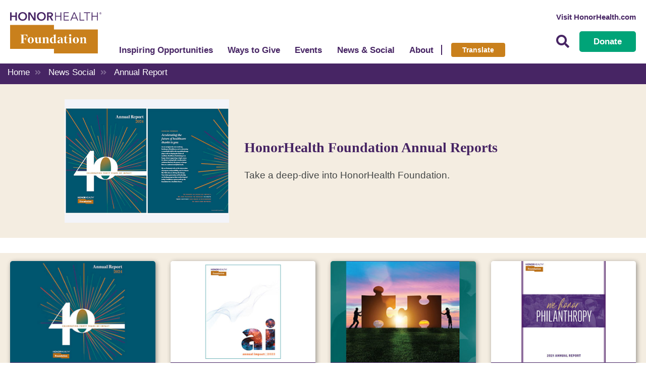

--- FILE ---
content_type: text/html; charset=utf-8
request_url: https://honorhealthfoundation.org/news-social/annual-report/
body_size: 4271
content:
<!doctype html>
<html lang="en">
<head>
<title>
	Annual Report | HonorHealth Foundation
</title>

<meta charset="utf-8">
<meta http-equiv="x-ua-compatible" content="ie=edge">
<meta name="viewport" content="width=device-width, initial-scale=1">
<meta name="description" content="">
<link rel="apple-touch-icon" sizes="57x57" href="/Images/apple-icon-57x57.png">
<link rel="apple-touch-icon" sizes="60x60" href="/Images/apple-icon-60x60.png">
<link rel="apple-touch-icon" sizes="72x72" href="/Images/apple-icon-72x72.png">
<link rel="apple-touch-icon" sizes="76x76" href="/Images/apple-icon-76x76.png">
<link rel="apple-touch-icon" sizes="114x114" href="/Images/apple-icon-114x114.png">
<link rel="apple-touch-icon" sizes="120x120" href="/Images/apple-icon-120x120.png">
<link rel="apple-touch-icon" sizes="144x144" href="/Images/apple-icon-144x144.png">
<link rel="apple-touch-icon" sizes="152x152" href="/Images/apple-icon-152x152.png">
<link rel="apple-touch-icon" sizes="180x180" href="/Images/apple-icon-180x180.png">
<link rel="icon" type="image/png" sizes="192x192" href="/Images/android-icon-192x192.png">
<link rel="icon" type="image/png" sizes="32x32" href="/Images/favicon-32x32.png">
<link rel="icon" type="image/png" sizes="96x96" href="/Images/favicon-96x96.png">
<link rel="icon" type="image/png" sizes="16x16" href="/Images/favicon-16x16.png">
<meta name="msapplication-TileColor" content="#ffffff">
<meta name="msapplication-TileImage" content="/Images/ms-icon-144x144.png">
<meta name="theme-color" content="#ffffff">
<script src="https://ajax.aspnetcdn.com/ajax/jQuery/jquery-3.0.0.min.js"></script>
<script src="https://ajax.aspnetcdn.com/ajax/jquery.validate/1.16.0/jquery.validate.min.js"></script>
<script src="https://ajax.aspnetcdn.com/ajax/mvc/5.2.3/jquery.validate.unobtrusive.min.js"></script>
<link rel="stylesheet" href="/Content/site.css?v=2025.10.16.22.14">


<!-- Google tag (gtag.js) -->
<script async src="https://www.googletagmanager.com/gtag/js?id=AW-454574497"></script>
<script>
	window.dataLayer = window.dataLayer || [];
	function gtag(){dataLayer.push(arguments);}
	gtag('js', new Date());
	gtag('config', 'AW-454574497');
</script>
<!-- End Google tag (gtag.js) -->

<!-- Google Tag Manager -->
<script>
	(function (w, d, s, l, i) {
		w[l] = w[l] || []; w[l].push({
			'gtm.start': new Date().getTime(), event: 'gtm.js'
		});
		var f = d.getElementsByTagName(s)[0],
			j = d.createElement(s),
			dl = l != 'dataLayer' ? '&l=' + l : ''; j.async = true;

		j.src = 'https://www.googletagmanager.com/gtm.js?id=' + i + dl;
		f.parentNode.insertBefore(j, f);
	})(window, document, 'script', 'dataLayer', 'GTM-TKT8K96');
</script>
<!-- End Google Tag Manager -->

<script> 
var $buoop = {required:{e:-3,f:-3,o:-3,s:-1,c:-3},insecure:true,unsupported:true,api:2021.02 }; 
function $buo_f(){ 
 var e = document.createElement("script"); 
 e.src = "//browser-update.org/update.min.js"; 
 document.body.appendChild(e);
};
try {document.addEventListener("DOMContentLoaded", $buo_f,false)}
catch(e){window.attachEvent("onload", $buo_f)}		
</script>

<!-- Luminate Donation Form trigger scripts -->
<script src="https://sky.blackbaudcdn.net/static/luminate-checkout-loader/1/main.js"></script>
</head>
<body>
<!-- Google Tag Manager (noscriptt) -->
<noscript>
	<iframe src="https://www.googletagmanager.com/ns.html?id=GTM-TKT8K96" height="0" width="0" style="display:none;visibility:hidden"></iframe>
</noscript>
<!-- End Google Tag Manager (noscript) -->
<div id="app">
	
<div id="top"></div>

<header>
	<div class="content">
		<a href="/" class="logo">
			<span>HonorHealth Foundation</span>
		</a>
		<nav id="nav1" role="navigation">
			<ul>
				<li>
					<a href="/inspiring-opportunities/" class="">
						Inspiring Opportunities
					</a>
			<ul>
					<li>
						<a href="/inspiring-opportunities/choose-your-impact/">Choose Your Impact</a>
					</li>
					<li>
						<a href="/inspiring-opportunities/heroes-of-healthcare/">Heroes of Healthcare</a>
					</li>
					<li>
						<a href="/inspiring-opportunities/heroes-of-healthcare/ovation-giving-thanks-to-caregivers/">Ovation - giving thanks to caregivers</a>
					</li>
					<li>
						<a href="/inspiring-opportunities/heroes-of-healthcare/donor-recognition-societies/">Donor Recognition Societies</a>
					</li>
					<li>
						<a href="/inspiring-opportunities/the-difference-you-make/">Donor Impact Reports</a>
					</li>
			</ul>
				</li>
				<li>
					<a href="/ways-to-give/" class="">
						Ways to Give
					</a>
				</li>
				<li>
					<a href="/event/" class="">
						Events
					</a>
				</li>
				<li>
					<a href="/news-social/" class="">
						News &amp; Social
					</a>
			<ul>
					<li>
						<a href="/blog/">Blog</a>
					</li>
					<li>
						<a href="/news-social/newsletter-signup/">Newsletter Signup</a>
					</li>
					<li>
						<a href="/news-social/philanthropy-in-action-e-newsletter/">Philanthropy in Action e-newsletter</a>
					</li>
					<li>
						<a href="/news-social/word-of-honor-e-newsletter/">Word of Honor e-newsletter</a>
					</li>
					<li>
						<a href="/news-social/reflections-of-honor-magazine/">Reflections of Honor magazine</a>
					</li>
					<li>
						<a href="/news-social/social-media/">Social Media</a>
					</li>
					<li>
						<a href="/news-social/annual-report/2024-annual-report/">2024 Annual Report</a>
					</li>
					<li>
						<a href="/news-social/foundation-news/">Foundation News</a>
					</li>
			</ul>
				</li>
				<li>
					<a href="/about/" class="">
						About
					</a>
			<ul>
					<li>
						<a href="/about/mission-vision/">Mission &amp; Vision</a>
					</li>
					<li>
						<a href="/about/leadership-executive-team/">Leadership &amp; Executive Team</a>
					</li>
					<li>
						<a href="/about/governance-trustees/">Governance &amp; Trustees</a>
					</li>
					<li>
						<a href="/about/awards-recognition/">Awards &amp; Recognition</a>
					</li>
					<li>
						<a href="/about/faqs/">FAQs</a>
					</li>
					<li>
						<a href="/about/donor-confidence/">Donor Confidence</a>
					</li>
					<li>
						<a href="/about/financial-transparency/">Financial Transparency</a>
					</li>
					<li>
						<a href="/about/careers/">Careers</a>
					</li>
					<li>
						<a href="/about/contact-us/">Contact Us</a>
					</li>
			</ul>
				</li>
				<li class="translate"><a href="https://translate.google.com/translate?sl=auto&tl=es&u=https://honorhealthfoundation.org/news-social/annual-report/" target="_blank">Translate</a></li>
			</ul>
		</nav>
		<nav id="nav2">
			<a href="javascript:;" v-on:click="togSearch()" id="site-search"><i class="fas fa-search"></i> Search</a>
				<a href="/donate/" id="donate-btn">Donate</a>
			<a href="javascript:;" v-on:click="toggleNav()" id="hamburger" :class="{ 'open': navOpen }"><span>Open Mobile Navigation</span></a>
		</nav>
		<nav id="nav3">
			<a id="vhhdc" href="https://www.honorhealth.com/" target="_blank">Visit HonorHealth.com</a>
		</nav>
	</div>
</header>

	<div id="breadcrumbs">
		<div class="box">
			<a href="/" class="crumb">Home</a>
					<a href="/news-social/" class="crumb">News Social</a>
				<span class="crumb">Annual Report</span>
		</div>
	</div>

<div id="mobimenu" v-if="navOpen">
	<nav id="mobinav1" role="navigation">
			<ul>
					<li>
							<span>
								<a href="/inspiring-opportunities/" class="">
									Inspiring Opportunities
								</a>
								<a href="javascript:;" class="tog">Open Sub Navigation</a>
							</span>
			<ul>
					<li>
						<a href="/inspiring-opportunities/choose-your-impact/">Choose Your Impact</a>
					</li>
					<li>
						<a href="/inspiring-opportunities/heroes-of-healthcare/">Heroes of Healthcare</a>
					</li>
					<li>
						<a href="/inspiring-opportunities/heroes-of-healthcare/ovation-giving-thanks-to-caregivers/">Ovation - giving thanks to caregivers</a>
					</li>
					<li>
						<a href="/inspiring-opportunities/heroes-of-healthcare/donor-recognition-societies/">Donor Recognition Societies</a>
					</li>
					<li>
						<a href="/inspiring-opportunities/the-difference-you-make/">Donor Impact Reports</a>
					</li>
			</ul>
					</li>
					<li>
							<a href="/ways-to-give/" class="">
								Ways to Give
							</a>
					</li>
					<li>
							<a href="/event/" class="">
								Events
							</a>
					</li>
					<li>
							<span>
								<a href="/news-social/" class="">
									News &amp; Social
								</a>
								<a href="javascript:;" class="tog">Open Sub Navigation</a>
							</span>
			<ul>
					<li>
						<a href="/blog/">Blog</a>
					</li>
					<li>
						<a href="/news-social/newsletter-signup/">Newsletter Signup</a>
					</li>
					<li>
						<a href="/news-social/philanthropy-in-action-e-newsletter/">Philanthropy in Action e-newsletter</a>
					</li>
					<li>
						<a href="/news-social/word-of-honor-e-newsletter/">Word of Honor e-newsletter</a>
					</li>
					<li>
						<a href="/news-social/reflections-of-honor-magazine/">Reflections of Honor magazine</a>
					</li>
					<li>
						<a href="/news-social/social-media/">Social Media</a>
					</li>
					<li>
						<a href="/news-social/annual-report/2024-annual-report/">2024 Annual Report</a>
					</li>
					<li>
						<a href="/news-social/foundation-news/">Foundation News</a>
					</li>
			</ul>
					</li>
					<li>
							<span>
								<a href="/about/" class="">
									About
								</a>
								<a href="javascript:;" class="tog">Open Sub Navigation</a>
							</span>
			<ul>
					<li>
						<a href="/about/mission-vision/">Mission &amp; Vision</a>
					</li>
					<li>
						<a href="/about/leadership-executive-team/">Leadership &amp; Executive Team</a>
					</li>
					<li>
						<a href="/about/governance-trustees/">Governance &amp; Trustees</a>
					</li>
					<li>
						<a href="/about/awards-recognition/">Awards &amp; Recognition</a>
					</li>
					<li>
						<a href="/about/faqs/">FAQs</a>
					</li>
					<li>
						<a href="/about/donor-confidence/">Donor Confidence</a>
					</li>
					<li>
						<a href="/about/financial-transparency/">Financial Transparency</a>
					</li>
					<li>
						<a href="/about/careers/">Careers</a>
					</li>
					<li>
						<a href="/about/contact-us/">Contact Us</a>
					</li>
			</ul>
					</li>
			</ul>
	</nav>
	<form id="mobi-search-form" :class="{ 'active' : showSearch }" @submit.prevent="siteSearch()">
		<label for="mobi-search-field">
			<span>Search:</span>
			<input id="mobi-search-field" v-model="searchTerm" type="search">
		</label>
		<button @click.prevent="siteSearch()" ><i class="fas fa-search"></i> Search</button>
	</form>
	<a id="googs" href="https://translate.google.com/translate?sl=auto&tl=es&u=https://honorhealthfoundation.org/news-social/annual-report/" target="_blank">Translate with Google</a>
</div>

<form id="search-form" :class="{ 'active' : showSearch }" @submit.prevent="siteSearch()" @keyup.enter="siteSearch()">
	<button @click.prevent="togSearch()"><i class="fas fa-times"></i> Close</button>
	<label for="search-field">
		<span>Search:</span>
		<input id="search-field" v-model="searchTerm" type="search">
	</label>
	<button @click.prevent="siteSearch()" type="submit"><i class="fas fa-search"></i> Search</button>
</form>





	<main>
		
<div class="hero1 medium">
	<div class="box img-left">
		<div class="img"><img src="/media/d1vbrknp/hhf-ar-2024-cover-2-pages-600px-450px.jpg?width=640&amp;height=480&amp;v=1dbbfa31b24c290" alt="HonorHealth Foundation Annual Reports"></div>
		<div class="txt"><h4>HonorHealth Foundation Annual Reports</h4>
<p>Take a deep-dive into HonorHealth Foundation.</p></div>
	</div>
</div>
<div
	class="tile-group normal"
	style="
		padding-top: 1px;		padding-bottom: 1px;	"
>
	<div class="content">
				<a href="/news-social/annual-report/2024-annual-report/" target="" class="tile">
					<div class="img" style="background-image: url('/media/hzzbk05y/hhf-ar-2024-cover-450px-300px.jpg?width=640&amp;height=480&amp;v=1dbbf91bba75370');"></div>
					<div class="txt">
						<div class="box">
							<h2>HonorHealth Foundation Annual Report</h2>
<p>2024 Annual Report</p>
						</div>
					</div>
				</a>
				<a href="/news-social/annual-report/2023-annual-report/" target="" class="tile">
					<div class="img" style="background-image: url('/media/lm5fizgm/honorhealth-foundation-2023-annual-report-cover-400px-300px.jpg?width=640&amp;height=480&amp;v=1daa705ec57c0e0');"></div>
					<div class="txt">
						<div class="box">
							<h2>HonorHealth Foundation Annual Report</h2>
<p>2023 Annual Report</p>
						</div>
					</div>
				</a>
				<a href="/news-social/annual-report/2022-annual-report/" target="" class="tile">
					<div class="img" style="background-image: url('/media/w3nny0eo/honorhealth-foundation-annual-report-2022-cover-350px-407px.jpg?width=640&amp;height=480&amp;v=1d984fc28bc62c0');"></div>
					<div class="txt">
						<div class="box">
							<h2>HonorHealth Foundation Annual Report</h2>
<p>2022 Annual Report</p>
						</div>
					</div>
				</a>
				<a href="/news-social/annual-report/2021-annual-report/" target="" class="tile">
					<div class="img" style="background-image: url('/media/2164/hhf-2021-annual-report-cover-450px-300px.jpg?width=640&amp;height=480&amp;v=1d96102d5c29bb0');"></div>
					<div class="txt">
						<div class="box">
							<h2>HonorHealth Foundation Annual Report</h2>
<p>2021 Annual Report</p>
						</div>
					</div>
				</a>
				<a href="/news-social/annual-report/2020-annual-report/" target="" class="tile">
					<div class="img" style="background-image: url('/media/2029/honorhealth-foundation-annual-report-2020-400px-300px.jpg?width=640&amp;height=480&amp;v=1d96102e13d7370');"></div>
					<div class="txt">
						<div class="box">
							<h2>HonorHealth Foundation Annual Report</h2>
<p>2020 Annual Report</p>
						</div>
					</div>
				</a>
				<a href="/news-social/annual-report/2019-annual-report/" target="" class="tile">
					<div class="img" style="background-image: url('/media/2030/honorhealth-foundation-annual-report-2019-400px-300px.jpg?width=640&amp;height=480&amp;v=1d96102db1f49f0');"></div>
					<div class="txt">
						<div class="box">
							<h2>HonorHealth Foundation Annual Report</h2>
<p>2019 Annual Report</p>
						</div>
					</div>
				</a>
	</div>
</div>


	</main>
	

<footer id="footer" role="contentinfo">
	<div class="content">
		<div class="right">
			<div id="footer-logo">HonorHealth Foundation Logo</div>
			<div style="display: none;"></div>
<div style="display: none;"></div>
<div style="display: none;"></div>
<div style="display: none;"></div>
<div style="display: none;"></div>
<p>8125 N. Hayden Road<br>Scottsdale, AZ 85258</p>
<ul>
<li><a href="mailto:Foundation@HonorHealth.com">Foundation@HonorHealth.com</a></li>
<li><a href="tel://480-587-5000">480-587-5000</a></li>
<li><a href="/privacy-policy/" title="Privacy Policy">Privacy Policy</a></li>
</ul>
		</div>
		<div class="left">
			<ul class="soc">
						<li>
							<a href="https://www.youtube.com/channel/UClf86QInT-sPB9phpUwRY2g" target="_blank">
								<i class="fab fa-youtube"></i>
								YouTube
							</a>
						</li>
						<li>
							<a href="https://www.linkedin.com/company/honorhealth-foundation" target="_blank">
								<i class="fab fa-linkedin-in"></i>
								LinkedIn
							</a>
						</li>
						<li>
							<a href="https://www.facebook.com/HonorHealthFoundation/" target="_blank">
								<i class="fab fa-facebook-f"></i>
								Facebook
							</a>
						</li>
			</ul>
			<nav id="footerNav">
			</nav>
			<p>
				Digital Transformation by <a href="http://i-ology.com" target="blank">I-ology</a>&reg;<br>
				<span class="copyright">&copy;2026 HonorHealth Foundation.</span> All rights reserved.
			</p>
		</div>
	</div>
</footer>


</div>

<script type="application/javascript" src="/Content/main.js?v=1601.01.01.00.00"></script>

</body>	
</html>

--- FILE ---
content_type: text/css
request_url: https://honorhealthfoundation.org/Content/site.css?v=2025.10.16.22.14
body_size: 50286
content:
@import url(https://fonts.googleapis.com/css2?family=Nunito+Sans:ital,wght@0,400;0,600;0,700;0,800;1,400;1,600;1,700;1,800&display=swap);
.flatpickr-calendar{background:transparent;opacity:0;display:none;text-align:center;visibility:hidden;padding:0;-webkit-animation:none;animation:none;direction:ltr;border:0;font-size:14px;line-height:24px;border-radius:5px;position:absolute;width:307.875px;-webkit-box-sizing:border-box;box-sizing:border-box;-ms-touch-action:manipulation;touch-action:manipulation;background:#fff;-webkit-box-shadow:1px 0 0 #e6e6e6,-1px 0 0 #e6e6e6,0 1px 0 #e6e6e6,0 -1px 0 #e6e6e6,0 3px 13px rgba(0,0,0,0.08);box-shadow:1px 0 0 #e6e6e6,-1px 0 0 #e6e6e6,0 1px 0 #e6e6e6,0 -1px 0 #e6e6e6,0 3px 13px rgba(0,0,0,0.08)}.flatpickr-calendar.open,.flatpickr-calendar.inline{opacity:1;max-height:640px;visibility:visible}.flatpickr-calendar.open{display:inline-block;z-index:99999}.flatpickr-calendar.animate.open{-webkit-animation:fpFadeInDown 300ms cubic-bezier(.23,1,.32,1);animation:fpFadeInDown 300ms cubic-bezier(.23,1,.32,1)}.flatpickr-calendar.inline{display:block;position:relative;top:2px}.flatpickr-calendar.static{position:absolute;top:calc(100% + 2px)}.flatpickr-calendar.static.open{z-index:999;display:block}.flatpickr-calendar.multiMonth .flatpickr-days .dayContainer:nth-child(n+1) .flatpickr-day.inRange:nth-child(7n+7){-webkit-box-shadow:none !important;box-shadow:none !important}.flatpickr-calendar.multiMonth .flatpickr-days .dayContainer:nth-child(n+2) .flatpickr-day.inRange:nth-child(7n+1){-webkit-box-shadow:-2px 0 0 #e6e6e6,5px 0 0 #e6e6e6;box-shadow:-2px 0 0 #e6e6e6,5px 0 0 #e6e6e6}.flatpickr-calendar .hasWeeks .dayContainer,.flatpickr-calendar .hasTime .dayContainer{border-bottom:0;border-bottom-right-radius:0;border-bottom-left-radius:0}.flatpickr-calendar .hasWeeks .dayContainer{border-left:0}.flatpickr-calendar.hasTime .flatpickr-time{height:40px;border-top:1px solid #e6e6e6}.flatpickr-calendar.noCalendar.hasTime .flatpickr-time{height:auto}.flatpickr-calendar:before,.flatpickr-calendar:after{position:absolute;display:block;pointer-events:none;border:solid transparent;content:'';height:0;width:0;left:22px}.flatpickr-calendar.rightMost:before,.flatpickr-calendar.arrowRight:before,.flatpickr-calendar.rightMost:after,.flatpickr-calendar.arrowRight:after{left:auto;right:22px}.flatpickr-calendar.arrowCenter:before,.flatpickr-calendar.arrowCenter:after{left:50%;right:50%}.flatpickr-calendar:before{border-width:5px;margin:0 -5px}.flatpickr-calendar:after{border-width:4px;margin:0 -4px}.flatpickr-calendar.arrowTop:before,.flatpickr-calendar.arrowTop:after{bottom:100%}.flatpickr-calendar.arrowTop:before{border-bottom-color:#e6e6e6}.flatpickr-calendar.arrowTop:after{border-bottom-color:#fff}.flatpickr-calendar.arrowBottom:before,.flatpickr-calendar.arrowBottom:after{top:100%}.flatpickr-calendar.arrowBottom:before{border-top-color:#e6e6e6}.flatpickr-calendar.arrowBottom:after{border-top-color:#fff}.flatpickr-calendar:focus{outline:0}.flatpickr-wrapper{position:relative;display:inline-block}.flatpickr-months{display:-webkit-box;display:-webkit-flex;display:-ms-flexbox;display:flex}.flatpickr-months .flatpickr-month{background:transparent;color:rgba(0,0,0,0.9);fill:rgba(0,0,0,0.9);height:34px;line-height:1;text-align:center;position:relative;-webkit-user-select:none;-moz-user-select:none;-ms-user-select:none;user-select:none;overflow:hidden;-webkit-box-flex:1;-webkit-flex:1;-ms-flex:1;flex:1}.flatpickr-months .flatpickr-prev-month,.flatpickr-months .flatpickr-next-month{-webkit-user-select:none;-moz-user-select:none;-ms-user-select:none;user-select:none;text-decoration:none;cursor:pointer;position:absolute;top:0;height:34px;padding:10px;z-index:3;color:rgba(0,0,0,0.9);fill:rgba(0,0,0,0.9)}.flatpickr-months .flatpickr-prev-month.flatpickr-disabled,.flatpickr-months .flatpickr-next-month.flatpickr-disabled{display:none}.flatpickr-months .flatpickr-prev-month i,.flatpickr-months .flatpickr-next-month i{position:relative}.flatpickr-months .flatpickr-prev-month.flatpickr-prev-month,.flatpickr-months .flatpickr-next-month.flatpickr-prev-month{/*
      /*rtl:begin:ignore*/left:0/*
      /*rtl:end:ignore*/}/*
      /*rtl:begin:ignore*/
/*
      /*rtl:end:ignore*/
.flatpickr-months .flatpickr-prev-month.flatpickr-next-month,.flatpickr-months .flatpickr-next-month.flatpickr-next-month{/*
      /*rtl:begin:ignore*/right:0/*
      /*rtl:end:ignore*/}/*
      /*rtl:begin:ignore*/
/*
      /*rtl:end:ignore*/
.flatpickr-months .flatpickr-prev-month:hover,.flatpickr-months .flatpickr-next-month:hover{color:#959ea9}.flatpickr-months .flatpickr-prev-month:hover svg,.flatpickr-months .flatpickr-next-month:hover svg{fill:#f64747}.flatpickr-months .flatpickr-prev-month svg,.flatpickr-months .flatpickr-next-month svg{width:14px;height:14px}.flatpickr-months .flatpickr-prev-month svg path,.flatpickr-months .flatpickr-next-month svg path{-webkit-transition:fill .1s;transition:fill .1s;fill:inherit}.numInputWrapper{position:relative;height:auto}.numInputWrapper input,.numInputWrapper span{display:inline-block}.numInputWrapper input{width:100%}.numInputWrapper input::-ms-clear{display:none}.numInputWrapper input::-webkit-outer-spin-button,.numInputWrapper input::-webkit-inner-spin-button{margin:0;-webkit-appearance:none}.numInputWrapper span{position:absolute;right:0;width:14px;padding:0 4px 0 2px;height:50%;line-height:50%;opacity:0;cursor:pointer;border:1px solid rgba(57,57,57,0.15);-webkit-box-sizing:border-box;box-sizing:border-box}.numInputWrapper span:hover{background:rgba(0,0,0,0.1)}.numInputWrapper span:active{background:rgba(0,0,0,0.2)}.numInputWrapper span:after{display:block;content:"";position:absolute}.numInputWrapper span.arrowUp{top:0;border-bottom:0}.numInputWrapper span.arrowUp:after{border-left:4px solid transparent;border-right:4px solid transparent;border-bottom:4px solid rgba(57,57,57,0.6);top:26%}.numInputWrapper span.arrowDown{top:50%}.numInputWrapper span.arrowDown:after{border-left:4px solid transparent;border-right:4px solid transparent;border-top:4px solid rgba(57,57,57,0.6);top:40%}.numInputWrapper span svg{width:inherit;height:auto}.numInputWrapper span svg path{fill:rgba(0,0,0,0.5)}.numInputWrapper:hover{background:rgba(0,0,0,0.05)}.numInputWrapper:hover span{opacity:1}.flatpickr-current-month{font-size:135%;line-height:inherit;font-weight:300;color:inherit;position:absolute;width:75%;left:12.5%;padding:7.48px 0 0 0;line-height:1;height:34px;display:inline-block;text-align:center;-webkit-transform:translate3d(0,0,0);transform:translate3d(0,0,0)}.flatpickr-current-month span.cur-month{font-family:inherit;font-weight:700;color:inherit;display:inline-block;margin-left:.5ch;padding:0}.flatpickr-current-month span.cur-month:hover{background:rgba(0,0,0,0.05)}.flatpickr-current-month .numInputWrapper{width:6ch;width:7ch\0;display:inline-block}.flatpickr-current-month .numInputWrapper span.arrowUp:after{border-bottom-color:rgba(0,0,0,0.9)}.flatpickr-current-month .numInputWrapper span.arrowDown:after{border-top-color:rgba(0,0,0,0.9)}.flatpickr-current-month input.cur-year{background:transparent;-webkit-box-sizing:border-box;box-sizing:border-box;color:inherit;cursor:text;padding:0 0 0 .5ch;margin:0;display:inline-block;font-size:inherit;font-family:inherit;font-weight:300;line-height:inherit;height:auto;border:0;border-radius:0;vertical-align:initial;-webkit-appearance:textfield;-moz-appearance:textfield;appearance:textfield}.flatpickr-current-month input.cur-year:focus{outline:0}.flatpickr-current-month input.cur-year[disabled],.flatpickr-current-month input.cur-year[disabled]:hover{font-size:100%;color:rgba(0,0,0,0.5);background:transparent;pointer-events:none}.flatpickr-current-month .flatpickr-monthDropdown-months{appearance:menulist;background:transparent;border:none;border-radius:0;box-sizing:border-box;color:inherit;cursor:pointer;font-size:inherit;font-family:inherit;font-weight:300;height:auto;line-height:inherit;margin:-1px 0 0 0;outline:none;padding:0 0 0 .5ch;position:relative;vertical-align:initial;-webkit-box-sizing:border-box;-webkit-appearance:menulist;-moz-appearance:menulist;width:auto}.flatpickr-current-month .flatpickr-monthDropdown-months:focus,.flatpickr-current-month .flatpickr-monthDropdown-months:active{outline:none}.flatpickr-current-month .flatpickr-monthDropdown-months:hover{background:rgba(0,0,0,0.05)}.flatpickr-current-month .flatpickr-monthDropdown-months .flatpickr-monthDropdown-month{background-color:transparent;outline:none;padding:0}.flatpickr-weekdays{background:transparent;text-align:center;overflow:hidden;width:100%;display:-webkit-box;display:-webkit-flex;display:-ms-flexbox;display:flex;-webkit-box-align:center;-webkit-align-items:center;-ms-flex-align:center;align-items:center;height:28px}.flatpickr-weekdays .flatpickr-weekdaycontainer{display:-webkit-box;display:-webkit-flex;display:-ms-flexbox;display:flex;-webkit-box-flex:1;-webkit-flex:1;-ms-flex:1;flex:1}span.flatpickr-weekday{cursor:default;font-size:90%;background:transparent;color:rgba(0,0,0,0.54);line-height:1;margin:0;text-align:center;display:block;-webkit-box-flex:1;-webkit-flex:1;-ms-flex:1;flex:1;font-weight:bolder}.dayContainer,.flatpickr-weeks{padding:1px 0 0 0}.flatpickr-days{position:relative;overflow:hidden;display:-webkit-box;display:-webkit-flex;display:-ms-flexbox;display:flex;-webkit-box-align:start;-webkit-align-items:flex-start;-ms-flex-align:start;align-items:flex-start;width:307.875px}.flatpickr-days:focus{outline:0}.dayContainer{padding:0;outline:0;text-align:left;width:307.875px;min-width:307.875px;max-width:307.875px;-webkit-box-sizing:border-box;box-sizing:border-box;display:inline-block;display:-ms-flexbox;display:-webkit-box;display:-webkit-flex;display:flex;-webkit-flex-wrap:wrap;flex-wrap:wrap;-ms-flex-wrap:wrap;-ms-flex-pack:justify;-webkit-justify-content:space-around;justify-content:space-around;-webkit-transform:translate3d(0,0,0);transform:translate3d(0,0,0);opacity:1}.dayContainer + .dayContainer{-webkit-box-shadow:-1px 0 0 #e6e6e6;box-shadow:-1px 0 0 #e6e6e6}.flatpickr-day{background:none;border:1px solid transparent;border-radius:150px;-webkit-box-sizing:border-box;box-sizing:border-box;color:#393939;cursor:pointer;font-weight:400;width:14.2857143%;-webkit-flex-basis:14.2857143%;-ms-flex-preferred-size:14.2857143%;flex-basis:14.2857143%;max-width:39px;height:39px;line-height:39px;margin:0;display:inline-block;position:relative;-webkit-box-pack:center;-webkit-justify-content:center;-ms-flex-pack:center;justify-content:center;text-align:center}.flatpickr-day.inRange,.flatpickr-day.prevMonthDay.inRange,.flatpickr-day.nextMonthDay.inRange,.flatpickr-day.today.inRange,.flatpickr-day.prevMonthDay.today.inRange,.flatpickr-day.nextMonthDay.today.inRange,.flatpickr-day:hover,.flatpickr-day.prevMonthDay:hover,.flatpickr-day.nextMonthDay:hover,.flatpickr-day:focus,.flatpickr-day.prevMonthDay:focus,.flatpickr-day.nextMonthDay:focus{cursor:pointer;outline:0;background:#e6e6e6;border-color:#e6e6e6}.flatpickr-day.today{border-color:#959ea9}.flatpickr-day.today:hover,.flatpickr-day.today:focus{border-color:#959ea9;background:#959ea9;color:#fff}.flatpickr-day.selected,.flatpickr-day.startRange,.flatpickr-day.endRange,.flatpickr-day.selected.inRange,.flatpickr-day.startRange.inRange,.flatpickr-day.endRange.inRange,.flatpickr-day.selected:focus,.flatpickr-day.startRange:focus,.flatpickr-day.endRange:focus,.flatpickr-day.selected:hover,.flatpickr-day.startRange:hover,.flatpickr-day.endRange:hover,.flatpickr-day.selected.prevMonthDay,.flatpickr-day.startRange.prevMonthDay,.flatpickr-day.endRange.prevMonthDay,.flatpickr-day.selected.nextMonthDay,.flatpickr-day.startRange.nextMonthDay,.flatpickr-day.endRange.nextMonthDay{background:#569ff7;-webkit-box-shadow:none;box-shadow:none;color:#fff;border-color:#569ff7}.flatpickr-day.selected.startRange,.flatpickr-day.startRange.startRange,.flatpickr-day.endRange.startRange{border-radius:50px 0 0 50px}.flatpickr-day.selected.endRange,.flatpickr-day.startRange.endRange,.flatpickr-day.endRange.endRange{border-radius:0 50px 50px 0}.flatpickr-day.selected.startRange + .endRange:not(:nth-child(7n+1)),.flatpickr-day.startRange.startRange + .endRange:not(:nth-child(7n+1)),.flatpickr-day.endRange.startRange + .endRange:not(:nth-child(7n+1)){-webkit-box-shadow:-10px 0 0 #569ff7;box-shadow:-10px 0 0 #569ff7}.flatpickr-day.selected.startRange.endRange,.flatpickr-day.startRange.startRange.endRange,.flatpickr-day.endRange.startRange.endRange{border-radius:50px}.flatpickr-day.inRange{border-radius:0;-webkit-box-shadow:-5px 0 0 #e6e6e6,5px 0 0 #e6e6e6;box-shadow:-5px 0 0 #e6e6e6,5px 0 0 #e6e6e6}.flatpickr-day.flatpickr-disabled,.flatpickr-day.flatpickr-disabled:hover,.flatpickr-day.prevMonthDay,.flatpickr-day.nextMonthDay,.flatpickr-day.notAllowed,.flatpickr-day.notAllowed.prevMonthDay,.flatpickr-day.notAllowed.nextMonthDay{color:rgba(57,57,57,0.3);background:transparent;border-color:transparent;cursor:default}.flatpickr-day.flatpickr-disabled,.flatpickr-day.flatpickr-disabled:hover{cursor:not-allowed;color:rgba(57,57,57,0.1)}.flatpickr-day.week.selected{border-radius:0;-webkit-box-shadow:-5px 0 0 #569ff7,5px 0 0 #569ff7;box-shadow:-5px 0 0 #569ff7,5px 0 0 #569ff7}.flatpickr-day.hidden{visibility:hidden}.rangeMode .flatpickr-day{margin-top:1px}.flatpickr-weekwrapper{float:left}.flatpickr-weekwrapper .flatpickr-weeks{padding:0 12px;-webkit-box-shadow:1px 0 0 #e6e6e6;box-shadow:1px 0 0 #e6e6e6}.flatpickr-weekwrapper .flatpickr-weekday{float:none;width:100%;line-height:28px}.flatpickr-weekwrapper span.flatpickr-day,.flatpickr-weekwrapper span.flatpickr-day:hover{display:block;width:100%;max-width:none;color:rgba(57,57,57,0.3);background:transparent;cursor:default;border:none}.flatpickr-innerContainer{display:block;display:-webkit-box;display:-webkit-flex;display:-ms-flexbox;display:flex;-webkit-box-sizing:border-box;box-sizing:border-box;overflow:hidden}.flatpickr-rContainer{display:inline-block;padding:0;-webkit-box-sizing:border-box;box-sizing:border-box}.flatpickr-time{text-align:center;outline:0;display:block;height:0;line-height:40px;max-height:40px;-webkit-box-sizing:border-box;box-sizing:border-box;overflow:hidden;display:-webkit-box;display:-webkit-flex;display:-ms-flexbox;display:flex}.flatpickr-time:after{content:"";display:table;clear:both}.flatpickr-time .numInputWrapper{-webkit-box-flex:1;-webkit-flex:1;-ms-flex:1;flex:1;width:40%;height:40px;float:left}.flatpickr-time .numInputWrapper span.arrowUp:after{border-bottom-color:#393939}.flatpickr-time .numInputWrapper span.arrowDown:after{border-top-color:#393939}.flatpickr-time.hasSeconds .numInputWrapper{width:26%}.flatpickr-time.time24hr .numInputWrapper{width:49%}.flatpickr-time input{background:transparent;-webkit-box-shadow:none;box-shadow:none;border:0;border-radius:0;text-align:center;margin:0;padding:0;height:inherit;line-height:inherit;color:#393939;font-size:14px;position:relative;-webkit-box-sizing:border-box;box-sizing:border-box;-webkit-appearance:textfield;-moz-appearance:textfield;appearance:textfield}.flatpickr-time input.flatpickr-hour{font-weight:bold}.flatpickr-time input.flatpickr-minute,.flatpickr-time input.flatpickr-second{font-weight:400}.flatpickr-time input:focus{outline:0;border:0}.flatpickr-time .flatpickr-time-separator,.flatpickr-time .flatpickr-am-pm{height:inherit;float:left;line-height:inherit;color:#393939;font-weight:bold;width:2%;-webkit-user-select:none;-moz-user-select:none;-ms-user-select:none;user-select:none;-webkit-align-self:center;-ms-flex-item-align:center;align-self:center}.flatpickr-time .flatpickr-am-pm{outline:0;width:18%;cursor:pointer;text-align:center;font-weight:400}.flatpickr-time input:hover,.flatpickr-time .flatpickr-am-pm:hover,.flatpickr-time input:focus,.flatpickr-time .flatpickr-am-pm:focus{background:#eee}.flatpickr-input[readonly]{cursor:pointer}@-webkit-keyframes fpFadeInDown{from{opacity:0;-webkit-transform:translate3d(0,-20px,0);transform:translate3d(0,-20px,0)}to{opacity:1;-webkit-transform:translate3d(0,0,0);transform:translate3d(0,0,0)}}@keyframes fpFadeInDown{from{opacity:0;-webkit-transform:translate3d(0,-20px,0);transform:translate3d(0,-20px,0)}to{opacity:1;-webkit-transform:translate3d(0,0,0);transform:translate3d(0,0,0)}}
.grid.testing {
  background-color: red;
}
.grid.testing .row {
  background-color: blue;
}
.grid.testing .row .col {
  background-color: green;
  color: white;
}

.grid {
  overflow: hidden;
  width: 100%;
}
.grid .row {
  display: flex;
  flex-wrap: wrap;
  justify-content: space-between;
  margin: 15px 0;
}
.grid .row:first-child {
  margin-top: 0;
}
.grid .row:last-child {
  margin-bottom: 0;
}
.grid .row .col {
  flex-grow: 1;
  width: 100%;
  max-width: 100%;
  min-height: 1px;
}
.grid .row .col-br {
  width: 100% !important;
}
@media (min-width: 900px) {
  .grid .row .col-1 {
    width: calc(8.333333% - 27.5px);
    max-width: calc(8.333333% - 27.5px);
  }
  .grid .row .col-2 {
    width: calc(16.666666% - 25px);
    max-width: calc(16.666666% - 25px);
  }
  .grid .row .col-3 {
    width: calc(25% - 22.5px);
    max-width: calc(25% - 22.5px);
  }
  .grid .row .col-4 {
    width: calc(33.333333% - 20px);
    max-width: calc(33.333333% - 20px);
  }
  .grid .row .col-5 {
    width: calc(41.666666% - 17.5px);
    max-width: calc(41.666666% - 17.5px);
  }
  .grid .row .col-6 {
    width: calc(50% - 15px);
    max-width: calc(50% - 15px);
  }
  .grid .row .col-7 {
    width: calc(58.333333% - 12.5px);
    max-width: calc(58.333333% - 12.5px);
  }
  .grid .row .col-8 {
    width: calc(66.666666% - 10px);
    max-width: calc(66.666666% - 10px);
  }
  .grid .row .col-9 {
    width: calc(75% - 7.5px);
    max-width: calc(75% - 7.5px);
  }
  .grid .row .col-10 {
    width: calc(83.333333% - 5px);
    max-width: calc(83.333333% - 5px);
  }
  .grid .row .col-11 {
    width: calc(91.666666% - 2.5px);
    max-width: calc(91.666666% - 2.5px);
  }
}

@keyframes slidein {
  0% {
    transform: translateX(100%);
  }
  100% {
    transform: translateX(0);
  }
}
@keyframes backin {
  0% {
    transform: translateX(-100%);
  }
  100% {
    transform: translateX(0);
  }
}
@keyframes slideout {
  0% {
    transform: translateX(0);
  }
  100% {
    transform: translateX(-100%);
  }
}
@keyframes backout {
  0% {
    transform: translateX(0);
  }
  100% {
    transform: translateX(100%);
  }
}
@keyframes progressbar {
  0% {
    width: 0%;
  }
  100% {
    width: 100%;
  }
}
@keyframes slideshowfade {
  0% {
    opacity: 0;
  }
  50% {
    opacity: 0;
  }
  100% {
    opacity: 1;
  }
}
html {
  box-sizing: border-box;
  line-height: 1.15;
  min-height: calc(100vh - 1px);
  -webkit-text-size-adjust: 100%;
}

*,
*:before,
*:after {
  box-sizing: inherit;
  -webkit-font-smoothing: antialiased;
  -moz-osx-font-smoothing: grayscale;
}

body {
  min-height: calc(100vh - 1px);
  margin: 0;
}

h1 {
  font-size: 2em;
  margin: 0.67em 0;
}

hr {
  box-sizing: content-box;
  height: 0;
  overflow: visible;
}

pre {
  font-family: monospace, monospace;
  font-size: 1em;
}

a {
  background-color: transparent;
}

abbr[title] {
  border-bottom: none;
  text-decoration: underline;
  text-decoration: underline dotted;
}

b,
strong {
  font-weight: bolder;
}

code,
kbd,
samp {
  font-family: monospace, monospace;
  font-size: 1em;
}

small {
  font-size: 80%;
}

sub,
sup {
  font-size: 75%;
  line-height: 0;
  position: relative;
  vertical-align: baseline;
}

sub {
  bottom: -0.25em;
}

sup {
  top: -0.5em;
}

img {
  border-style: none;
}

button,
input,
optgroup,
select,
textarea {
  font-family: inherit;
  font-size: 100%;
  line-height: 1.15;
  margin: 0;
}

button,
input {
  overflow: visible;
}

button,
select {
  text-transform: none;
}

button,
[type=button],
[type=reset],
[type=submit] {
  -webkit-appearance: button;
}

button::-moz-focus-inner,
[type=button]::-moz-focus-inner,
[type=reset]::-moz-focus-inner,
[type=submit]::-moz-focus-inner {
  border-style: none;
  padding: 0;
}

button:-moz-focusring,
[type=button]:-moz-focusring,
[type=reset]:-moz-focusring,
[type=submit]:-moz-focusring {
  outline: 1px dotted ButtonText;
}

fieldset {
  border: none;
  margin: 0;
  padding: 0;
}

legend {
  box-sizing: border-box;
  color: inherit;
  display: table;
  max-width: 100%;
  padding: 0;
  white-space: normal;
}

progress {
  vertical-align: baseline;
}

textarea {
  overflow: auto;
}

[type=checkbox],
[type=radio] {
  box-sizing: border-box;
  padding: 0;
}

[type=number]::-webkit-inner-spin-button,
[type=number]::-webkit-outer-spin-button {
  height: auto;
}

[type=search] {
  -webkit-appearance: textfield;
  outline-offset: -2px;
}

[type=search]::-webkit-search-decoration {
  -webkit-appearance: none;
}

::-webkit-file-upload-button {
  -webkit-appearance: button;
  font: inherit;
}

details {
  display: block;
}

summary {
  display: list-item;
}

template {
  display: none;
}

[hidden] {
  display: none;
}

img.responsive {
  width: auto;
  max-width: 100%;
  height: auto;
}

html {
  font-size: 16px;
}

body {
  position: relative;
  background-color: #e4e4e4;
  color: #424545;
  font-family: "Avenir Next", "Arial", sans-serif;
  -webkit-font-smoothing: antialiased;
  -moz-osx-font-smoothing: grayscale;
  font-smooth: always;
}

h1, h2, h3, h4, h5, h6, p, li {
  color: #424545;
  font-family: "Times New Roman", serif;
  font-weight: 600;
  line-height: 1.2;
  margin: 2.1875rem 0 1.5625rem 0;
  padding: 0;
}
h1:first-child, h2:first-child, h3:first-child, h4:first-child, h5:first-child, h6:first-child, p:first-child, li:first-child {
  margin-top: 0;
}
h1:last-child, h2:last-child, h3:last-child, h4:last-child, h5:last-child, h6:last-child, p:last-child, li:last-child {
  margin-bottom: 0;
}

h1, h2 {
  color: #472564;
  font-size: 2.3125rem;
}
@media (min-width: 768px) and (max-width: 1024px) {
  h1, h2 {
    font-size: 2.125rem;
  }
}
@media (max-width: 767px) {
  h1, h2 {
    font-size: 1.8125rem;
  }
}

h3 {
  color: #472564;
  font-size: 2.125rem;
}
@media (min-width: 768px) and (max-width: 1024px) {
  h3 {
    font-size: 1.875rem;
  }
}
@media (max-width: 767px) {
  h3 {
    font-size: 1.625rem;
  }
}

h4, h5, h6 {
  color: #472564;
  font-size: 1.75rem;
}
@media (min-width: 768px) and (max-width: 1024px) {
  h4, h5, h6 {
    font-size: 1.5625rem;
  }
}
@media (max-width: 767px) {
  h4, h5, h6 {
    font-size: 1.375rem;
  }
}

p {
  font-size: 1.1875rem;
  font-weight: 400;
  font-family: "Avenir Next", "Arial", sans-serif;
  line-height: 1.5;
  margin: 0.3125rem 0 1.5625rem 0;
}
p:first-child {
  margin-top: 0;
}
p:last-child {
  margin-bottom: 0;
}
@media (min-width: 768px) and (max-width: 1024px) {
  p {
    font-size: 1.125rem;
  }
}
@media (max-width: 767px) {
  p {
    font-size: 1rem;
  }
}
p strong,
p b {
  font-weight: 700;
}

li {
  font-size: 1.1875rem;
  font-weight: 400;
  font-family: "Avenir Next", "Arial", sans-serif;
  line-height: 1.5;
  margin: 0 0 0.3125rem 0;
}
@media (min-width: 768px) and (max-width: 1024px) {
  li {
    font-size: 1.1875rem;
  }
}
@media (max-width: 767px) {
  li {
    font-size: 1.125rem;
  }
}
li:last-child {
  margin-bottom: 0;
}
li strong,
li b {
  font-weight: 700;
}

ul {
  margin: 0.3125rem 0 1.25rem 0;
  padding-inline-start: 40px;
}
@media (max-width: 767px) {
  ul {
    padding-inline-start: 25px;
  }
}
ul ul {
  list-style-type: circle;
}

ol {
  margin: 0.3125rem 0 1.25rem 0;
}
ol ol {
  list-style-type: lower-alpha;
}

a {
  transition: color 200ms;
  cursor: pointer;
  color: #472564;
}

sub,
sup {
  font-size: 75%;
}

blockquote {
  background-color: #472564;
  border-radius: 8px;
  color: white;
  font-size: 1.375rem;
  font-size: calc(16px + 10 * (100vw - 300px) / 1300);
  margin: 15px 0;
  padding: 2vw;
}
@media (min-width: 1280px) {
  blockquote {
    font-size: 26px;
  }
}
@media (max-width: 767px) {
  blockquote {
    padding: 20px;
  }
}
blockquote a {
  color: white;
}

.fg1 {
  margin: 25px 0;
}
.fg1 .placeholder {
  display: none;
}
@media (min-width: 768px) {
  .fg1 {
    display: flex;
    justify-content: space-between;
  }
  .fg1 .input-field,
  .fg1 .input-select,
  .fg1 .input-date,
  .fg1 .input-date-picker,
  .fg1 .input-time,
  .fg1 .input-switch,
  .fg1 .input-switch-tog,
  .fg1 .placeholder {
    display: block;
    width: calc(50% - 15px);
    margin: 0;
  }
}
.fg1.fg-all {
  display: flex;
  justify-content: space-between;
}
.fg1.fg-all .input-field,
.fg1.fg-all .input-select,
.fg1.fg-all .input-date,
.fg1.fg-all .input-date-picker,
.fg1.fg-all .input-time,
.fg1.fg-all .input-switch,
.fg1.fg-all .input-switch-tog,
.fg1.fg-all .placeholder {
  display: block;
  width: calc(50% - 15px);
  margin: 0;
}

.fg2 {
  margin: 25px 0;
}
@media (min-width: 768px) {
  .fg2 {
    display: flex;
    justify-content: space-between;
  }
  .fg2 .input-field,
  .fg2 .input-select,
  .fg2 .input-date,
  .fg2 .input-date-picker,
  .fg2 .input-time,
  .fg2 .input-switch,
  .fg2 .input-switch-tog {
    display: block;
    width: calc(33.333333% - 20px);
    margin: 0;
  }
  .fg2 .input-field:nth-child(2):last-child,
  .fg2 .input-select:nth-child(2):last-child,
  .fg2 .input-date:nth-child(2):last-child,
  .fg2 .input-date-picker:nth-child(2):last-child,
  .fg2 .input-time:nth-child(2):last-child,
  .fg2 .input-switch:nth-child(2):last-child,
  .fg2 .input-switch-tog:nth-child(2):last-child {
    width: calc(66.666666% - 10px);
  }
  .fg2 .input-field:first-child:last-child,
  .fg2 .input-select:first-child:last-child,
  .fg2 .input-date:first-child:last-child,
  .fg2 .input-date-picker:first-child:last-child,
  .fg2 .input-time:first-child:last-child,
  .fg2 .input-switch:first-child:last-child,
  .fg2 .input-switch-tog:first-child:last-child {
    width: 100%;
  }
}
.fg2.fg-all {
  display: flex;
  justify-content: space-between;
}
.fg2.fg-all .input-field,
.fg2.fg-all .input-select,
.fg2.fg-all .input-date,
.fg2.fg-all .input-date-picker,
.fg2.fg-all .input-time,
.fg2.fg-all .input-switch,
.fg2.fg-all .input-switch-tog {
  display: block;
  width: calc(33.333333% - 20px);
  margin: 0;
}
.fg2.fg-all .input-field:nth-child(2):last-child,
.fg2.fg-all .input-select:nth-child(2):last-child,
.fg2.fg-all .input-date:nth-child(2):last-child,
.fg2.fg-all .input-date-picker:nth-child(2):last-child,
.fg2.fg-all .input-time:nth-child(2):last-child,
.fg2.fg-all .input-switch:nth-child(2):last-child,
.fg2.fg-all .input-switch-tog:nth-child(2):last-child {
  width: calc(66.666666% - 10px);
}
.fg2.fg-all .input-field:first-child:last-child,
.fg2.fg-all .input-select:first-child:last-child,
.fg2.fg-all .input-date:first-child:last-child,
.fg2.fg-all .input-date-picker:first-child:last-child,
.fg2.fg-all .input-time:first-child:last-child,
.fg2.fg-all .input-switch:first-child:last-child,
.fg2.fg-all .input-switch-tog:first-child:last-child {
  width: 100%;
}

.input-field,
.input-select,
.input-date,
.input-date-picker,
.input-time,
.input-switch,
.input-switch-tog {
  display: block;
  margin: 25px 0;
}
.input-field:first-child,
.input-select:first-child,
.input-date:first-child,
.input-date-picker:first-child,
.input-time:first-child,
.input-switch:first-child,
.input-switch-tog:first-child {
  margin-top: 0;
}
.input-field:last-child,
.input-select:last-child,
.input-date:last-child,
.input-date-picker:last-child,
.input-time:last-child,
.input-switch:last-child,
.input-switch-tog:last-child {
  margin-bottom: 0;
}
.input-field label,
.input-field legend,
.input-select label,
.input-select legend,
.input-date label,
.input-date legend,
.input-date-picker label,
.input-date-picker legend,
.input-time label,
.input-time legend,
.input-switch label,
.input-switch legend,
.input-switch-tog label,
.input-switch-tog legend {
  display: table;
  font-size: 1rem;
  font-weight: 600;
  margin: 0 0 5px 0;
}
.input-field label sup,
.input-field legend sup,
.input-select label sup,
.input-select legend sup,
.input-date label sup,
.input-date legend sup,
.input-date-picker label sup,
.input-date-picker legend sup,
.input-time label sup,
.input-time legend sup,
.input-switch label sup,
.input-switch legend sup,
.input-switch-tog label sup,
.input-switch-tog legend sup {
  color: #d83e3b;
}
.input-field input,
.input-select input,
.input-date input,
.input-date-picker input,
.input-time input,
.input-switch input,
.input-switch-tog input {
  background-color: white;
  border: 2px solid #472564;
  display: block;
  font-size: 1rem;
  line-height: 1.5;
  text-align: left;
  width: 100%;
  padding: 10px;
}
.input-field .alert,
.input-select .alert,
.input-date .alert,
.input-date-picker .alert,
.input-time .alert,
.input-switch .alert,
.input-switch-tog .alert {
  display: block;
  color: #d83e3b;
  margin: 5px 0 0 0;
}
.input-field .note,
.input-select .note,
.input-date .note,
.input-date-picker .note,
.input-time .note,
.input-switch .note,
.input-switch-tog .note {
  color: #707372;
  margin: 5px 0 0 0;
}
.input-field.alert input,
.input-select.alert input,
.input-date.alert input,
.input-date-picker.alert input,
.input-time.alert input,
.input-switch.alert input,
.input-switch-tog.alert input {
  background-color: #fae6e5;
  border-color: #d83e3b;
}

.input-field select,
.input-select select {
  -webkit-appearance: none;
  -moz-appearance: none;
  -ms-appearance: none;
  -o-appearance: none;
  appearance: none;
  background-color: white;
  border: 2px solid #424545;
  display: block;
  position: relative;
  font-size: 1rem;
  line-height: 1.5;
  text-align: left;
  width: 100%;
  padding: 10px;
  z-index: 1;
}
.input-field .ui,
.input-select .ui {
  position: relative;
  z-index: 1;
}
.input-field .ui::after,
.input-select .ui::after {
  display: block;
  pointer-events: none;
  position: absolute;
  top: 0;
  right: 12px;
  width: 22px;
  height: 22px;
  color: #424545;
  content: "\f078";
  font-family: "Font Awesome 5 Free";
  font-size: 12px;
  line-height: 28px;
  font-weight: 900;
  text-align: center;
  padding: 10px;
  z-index: 4;
}
.input-field.alert select,
.input-select.alert select {
  background-color: #fae6e5;
  border-color: #d83e3b;
}
.input-field.alert .ui::after,
.input-select.alert .ui::after {
  color: #d83e3b;
}

.input-date .ui {
  background-color: #424545;
  border: 1px solid #707372;
  display: flex;
  align-items: center;
  justify-content: space-between;
  width: 200px;
  font-size: 0;
  text-align: center;
  white-space: nowrap;
  margin: 0;
  padding: 0;
}
.input-date .ui span {
  font-size: 1rem;
  line-height: 1.2;
  margin: 0;
  padding: 0;
}
.input-date .icn {
  background-color: #c9801c;
  cursor: pointer;
  display: inline-block;
  width: 40px;
  color: white;
  font-size: 1rem;
  line-height: 1.2;
  text-align: center;
  margin: 0;
  padding: 5px;
}
.input-date input {
  background-color: transparent;
  border: 0;
  display: inline-block;
  font-size: 1rem;
  line-height: 1.2;
  text-align: center;
  width: 36px;
  padding: 5px 0;
}
.input-date input:first-of-type {
  margin-left: 8px;
}
.input-date input:last-of-type {
  margin-right: 8px;
}
.input-date input:last-child {
  width: 56px;
}
.input-date.alert .ui {
  background-color: #fae6e5;
  border: 1px solid #d83e3b;
}
.input-date.alert .icn {
  background-color: #d83e3b;
}
.input-date.picker input,
.input-date.picker input:last-child {
  width: calc(100% - 40px);
}

.input-time .ui {
  border: 1px solid #707372;
  background-color: #424545;
  display: flex;
  justify-content: space-between;
  align-items: center;
  width: 200px;
  font-size: 1rem;
  text-align: center;
  white-space: nowrap;
}
.input-time .icn {
  background-color: #c9801c;
  cursor: pointer;
  display: inline-block;
  width: 40px;
  color: white;
  font-size: 1rem;
  line-height: 1.2;
  text-align: center;
  margin: 0;
  padding: 5px;
}
.input-time input {
  background-color: transparent;
  border: none;
  display: inline-block;
  font-size: 1rem;
  line-height: 1.2;
  text-align: center;
  width: 36px;
  margin: 0;
  padding: 5px 0;
}
.input-time input:first-child {
  margin-left: 10px;
}
.input-time input:nth-child(3) {
  margin-right: 10px;
}
.input-time input:last-child {
  width: 60px;
}
.input-time .ampm {
  align-self: stretch;
  display: flex;
  justify-content: space-between;
  align-content: center;
  overflow: hidden;
  position: relative;
  font-size: 0;
  vertical-align: middle;
  white-space: nowrap;
  margin: 0;
  padding: 0;
  z-index: 1;
}
.input-time .ampm input {
  -webkit-appearance: none;
  -moz-appearance: none;
  display: inline-block;
  position: absolute;
  left: 5px;
  top: 5px;
  width: 0;
  height: 0;
  font-size: 0;
  line-height: 0;
  vertical-align: middle;
  margin: 0;
  padding: 0;
  z-index: -2;
}
.input-time .ampm label {
  background-color: #3b3d3d;
  box-shadow: inset 0 1px 3px rgba(0, 0, 0, 0.3);
  display: inline-block;
  transition: all 0.1s ease-in-out;
  width: 42px;
  color: rgba(199, 201, 199, 0.25);
  font-size: 16px;
  font-weight: 400;
  line-height: 1.2;
  text-align: center;
  text-shadow: none;
  vertical-align: middle;
  margin: 0;
  padding: 5px;
}
.input-time .ampm label:last-child {
  border-left: none;
}
.input-time .ampm input:checked + label {
  background-color: #4e5252;
  box-shadow: none;
  color: #C7C9C7;
  font-weight: 600;
}
.input-time.alert .ui {
  background-color: #fae6e5;
  border-color: #d83e3b;
}
.input-time.alert .icn {
  background-color: #d83e3b;
}
.input-time.alert .ampm label {
  background-color: #f6d1d0;
}
.input-time.alert .ampm input:checked + label {
  background-color: #fefafa;
}

.input-switch legend {
  width: 100%;
}
.input-switch label {
  display: table;
  margin: 10px 0;
}
.input-switch .switch-group {
  display: block;
}
.input-switch .switch-group label {
  display: block;
  margin: 5px 0;
}
.input-switch .switch-group label:last-child {
  margin: 0;
}
.input-switch.switch-inline .switch-group {
  display: flex;
  flex-wrap: wrap;
}
.input-switch.switch-inline .switch-group label {
  display: block;
  margin: 0 15px 0 0;
}
.input-switch.switch-inline .switch-group label:last-child {
  margin: 0;
}
.input-switch input {
  -webkit-appearance: none;
  -moz-appearance: none;
  -ms-appearance: none;
  -o-appearance: none;
  appearance: none;
  background-color: #424545;
  border: 1px solid #707372;
  display: inline-block;
  outline: none;
  position: relative;
  width: 24px;
  height: 24px;
  font-size: 0;
  vertical-align: middle;
  margin: 0;
  padding: 0;
  z-index: 1;
}
.input-switch input::after {
  transition: all 300ms;
  display: block;
  position: absolute;
  top: 50%;
  left: 50%;
  content: "\f00c";
  color: #c9801c;
  font-family: "Font Awesome 5 Free";
  font-size: 0;
  font-weight: 900;
  transform: translate(-50%, -50%);
  z-index: 3;
}
.input-switch input:checked::after {
  font-size: 16px;
}
.input-switch.switch-radio input {
  border-radius: 50%;
}
.input-switch.switch-radio input::after {
  background-color: transparent;
  width: 0;
  height: 0;
  content: "";
}
.input-switch.switch-radio input:checked::after {
  background-color: #c9801c;
  border-radius: 50%;
  width: 16px;
  height: 16px;
}
.input-switch.alert input::after {
  color: #d83e3b;
}
.input-switch.alert.switch-radio input:checked::after {
  background-color: #d83e3b;
}

.input-switch-tog {
  display: block;
  position: relative;
  color: #C7C9C7;
  padding: 0;
  z-index: 1;
}
.input-switch-tog .ui {
  cursor: pointer;
  display: table;
  font-size: 0;
  vertical-align: middle;
  margin: 0;
  padding: 0;
}
.input-switch-tog .ui input {
  display: none;
}
.input-switch-tog .switch-group {
  background-color: white;
  border: 1px solid #424545;
  align-items: center;
  display: flex;
  position: relative;
  user-select: none;
  height: 28px;
  color: white;
  margin: 0;
  padding: 0;
  z-index: 1;
}
.input-switch-tog .switch-group span {
  display: block;
  color: #C7C9C7;
  font-weight: 400;
  line-height: 22px;
  text-align: center;
}
.input-switch-tog .switch-group .switch-yes {
  font-size: 0;
  opacity: 0;
  padding: 0;
}
.input-switch-tog .switch-group .switch-no {
  font-size: 16px;
  opacity: 1;
  padding: 5px 5px 5px 30px;
}
.input-switch-tog .switch-group i,
.input-switch-tog .switch-group svg {
  transition: all 350ms;
  background-color: rgba(201, 128, 28, 0.4);
  display: block;
  opacity: 1;
  position: absolute;
  top: 2px;
  left: 2px;
  width: 22px;
  height: 22px;
  color: white;
  font-size: 12px;
  line-height: 12px;
  text-align: center;
  padding: 5px;
  z-index: 4;
}
.input-switch-tog .switch-group i.icon-on,
.input-switch-tog .switch-group svg.icon-on {
  opacity: 0;
  z-index: 5;
}
.input-switch-tog input:checked + .switch-group {
  background-color: #c9801c;
}
.input-switch-tog input:checked + .switch-group span {
  color: white;
}
.input-switch-tog input:checked + .switch-group .switch-yes {
  font-size: 16px;
  opacity: 1;
  padding: 5px 30px 5px 5px;
}
.input-switch-tog input:checked + .switch-group .switch-no {
  font-size: 0;
  opacity: 0;
  padding: 0;
}
.input-switch-tog input:checked + .switch-group i,
.input-switch-tog input:checked + .switch-group svg {
  transition: all 300ms;
  background-color: white;
  left: calc(100% - 24px);
  color: #c9801c;
  content: "\f164";
}
.input-switch-tog input:checked + .switch-group i.icon-on,
.input-switch-tog input:checked + .switch-group svg.icon-on {
  opacity: 1;
}
.input-switch-tog input:checked + .switch-group i.icon-off,
.input-switch-tog input:checked + .switch-group svg.icon-off {
  opacity: 0;
}
.input-switch-tog.switch-inline div {
  display: flex;
  justify-content: space-between;
  align-items: center;
}
.input-switch-tog.switch-inline div .ui {
  flex-grow: 0;
  order: 1;
  margin: 0 10px 0 0;
}
.input-switch-tog.switch-inline div .lbl {
  flex-grow: 1;
  order: 2;
  margin: 0;
}
.input-switch-tog.switch-inline div .lbl label {
  margin: 0;
}
.input-switch-tog.alert .switch-group {
  background-color: #fae6e5;
  border-color: #d83e3b;
}
.input-switch-tog.alert .switch-group i,
.input-switch-tog.alert .switch-group svg {
  background-color: rgba(216, 62, 59, 0.4);
}
.input-switch-tog.alert input:checked + .switch-group {
  background-color: #d83e3b;
  border-color: #d83e3b;
}
.input-switch-tog.alert input:checked + .switch-group i,
.input-switch-tog.alert input:checked + .switch-group svg {
  background-color: white;
  color: #d83e3b;
}

.btn,
.btn1,
button,
button.btn1 {
  -webkit-appearance: none;
  -moz-appearance: none;
  -ms-appearance: none;
  -o-appearance: none;
  appearance: none;
  transition: all 75ms ease-out;
  background-color: #00a478;
  border: 2px solid #00a478;
  border-radius: 4px;
  display: inline-block;
  position: relative;
  overflow: hidden;
  user-select: none;
  color: white;
  cursor: pointer;
  font-size: 1rem;
  font-weight: 600;
  line-height: 1;
  text-decoration: none;
  margin: 5px;
  padding: 10px 30px;
  z-index: 1;
}
.btn::after,
.btn1::after,
button::after,
button.btn1::after {
  transition: all 75ms ease-out;
  background-color: white;
  display: block;
  content: "";
  position: absolute;
  top: 100%;
  left: 0;
  width: 100%;
  height: 100%;
  z-index: -1;
}
.btn:hover,
.btn1:hover,
button:hover,
button.btn1:hover {
  transition: all 150ms ease-in;
  color: #00a478;
}
.btn:hover::after,
.btn1:hover::after,
button:hover::after,
button.btn1:hover::after {
  transition: all 150ms ease-in;
  top: 0;
}
.btn[disabled],
.btn1[disabled],
button[disabled],
button.btn1[disabled] {
  cursor: not-allowed;
  pointer-events: none;
  opacity: 0.75;
  top: 0;
}
.btn[disabled]:hover::after,
.btn1[disabled]:hover::after,
button[disabled]:hover::after,
button.btn1[disabled]:hover::after {
  top: 100%;
}
.btn.btn-sm,
.btn1.btn-sm,
button.btn-sm,
button.btn1.btn-sm {
  -webkit-appearance: none;
  -moz-appearance: none;
  -ms-appearance: none;
  -o-appearance: none;
  appearance: none;
  transition: all 75ms ease-out;
  background-color: #472564;
  border: 2px solid #472564;
  border-radius: 4px;
  display: inline-block;
  position: relative;
  overflow: hidden;
  user-select: none;
  color: white;
  cursor: pointer;
  font-size: 0.875rem;
  font-weight: 600;
  line-height: 1;
  text-decoration: none;
  margin: 5px;
  padding: 7px 20px;
  z-index: 1;
}
.btn.btn-sm::after,
.btn1.btn-sm::after,
button.btn-sm::after,
button.btn1.btn-sm::after {
  transition: all 75ms ease-out;
  background-color: white;
  display: block;
  content: "";
  position: absolute;
  top: 100%;
  left: 0;
  width: 100%;
  height: 100%;
  z-index: -1;
}
.btn.btn-sm:hover,
.btn1.btn-sm:hover,
button.btn-sm:hover,
button.btn1.btn-sm:hover {
  transition: all 150ms ease-in;
  color: #472564;
}
.btn.btn-sm:hover::after,
.btn1.btn-sm:hover::after,
button.btn-sm:hover::after,
button.btn1.btn-sm:hover::after {
  transition: all 150ms ease-in;
  top: 0;
}
.btn.btn-sm[disabled],
.btn1.btn-sm[disabled],
button.btn-sm[disabled],
button.btn1.btn-sm[disabled] {
  cursor: not-allowed;
  pointer-events: none;
  opacity: 0.75;
  top: 0;
}
.btn.btn-sm[disabled]:hover::after,
.btn1.btn-sm[disabled]:hover::after,
button.btn-sm[disabled]:hover::after,
button.btn1.btn-sm[disabled]:hover::after {
  top: 100%;
}
.btn.btn-lg,
.btn1.btn-lg,
button.btn-lg,
button.btn1.btn-lg {
  -webkit-appearance: none;
  -moz-appearance: none;
  -ms-appearance: none;
  -o-appearance: none;
  appearance: none;
  transition: all 75ms ease-out;
  background-color: #472564;
  border: 2px solid #472564;
  border-radius: 4px;
  display: inline-block;
  position: relative;
  overflow: hidden;
  user-select: none;
  color: white;
  cursor: pointer;
  font-size: 1.125rem;
  font-weight: 600;
  line-height: 1;
  text-decoration: none;
  margin: 5px;
  padding: 15px 40px;
  z-index: 1;
}
.btn.btn-lg::after,
.btn1.btn-lg::after,
button.btn-lg::after,
button.btn1.btn-lg::after {
  transition: all 75ms ease-out;
  background-color: white;
  display: block;
  content: "";
  position: absolute;
  top: 100%;
  left: 0;
  width: 100%;
  height: 100%;
  z-index: -1;
}
.btn.btn-lg:hover,
.btn1.btn-lg:hover,
button.btn-lg:hover,
button.btn1.btn-lg:hover {
  transition: all 150ms ease-in;
  color: #472564;
}
.btn.btn-lg:hover::after,
.btn1.btn-lg:hover::after,
button.btn-lg:hover::after,
button.btn1.btn-lg:hover::after {
  transition: all 150ms ease-in;
  top: 0;
}
.btn.btn-lg[disabled],
.btn1.btn-lg[disabled],
button.btn-lg[disabled],
button.btn1.btn-lg[disabled] {
  cursor: not-allowed;
  pointer-events: none;
  opacity: 0.75;
  top: 0;
}
.btn.btn-lg[disabled]:hover::after,
.btn1.btn-lg[disabled]:hover::after,
button.btn-lg[disabled]:hover::after,
button.btn1.btn-lg[disabled]:hover::after {
  top: 100%;
}

.btn2,
button.btn2 {
  -webkit-appearance: none;
  -moz-appearance: none;
  -ms-appearance: none;
  -o-appearance: none;
  appearance: none;
  transition: all 75ms ease-out;
  background-color: #c9801c;
  border: 2px solid #c9801c;
  border-radius: 4px;
  display: inline-block;
  position: relative;
  overflow: hidden;
  user-select: none;
  color: white;
  cursor: pointer;
  font-size: 1rem;
  font-weight: 600;
  line-height: 1;
  text-decoration: none;
  margin: 5px;
  padding: 10px 30px;
  z-index: 1;
}
.btn2::after,
button.btn2::after {
  transition: all 75ms ease-out;
  background-color: white;
  display: block;
  content: "";
  position: absolute;
  top: 100%;
  left: 0;
  width: 100%;
  height: 100%;
  z-index: -1;
}
.btn2:hover,
button.btn2:hover {
  transition: all 150ms ease-in;
  color: #c9801c;
}
.btn2:hover::after,
button.btn2:hover::after {
  transition: all 150ms ease-in;
  top: 0;
}
.btn2[disabled],
button.btn2[disabled] {
  cursor: not-allowed;
  pointer-events: none;
  opacity: 0.75;
  top: 0;
}
.btn2[disabled]:hover::after,
button.btn2[disabled]:hover::after {
  top: 100%;
}
.btn2.btn-sm,
button.btn2.btn-sm {
  -webkit-appearance: none;
  -moz-appearance: none;
  -ms-appearance: none;
  -o-appearance: none;
  appearance: none;
  transition: all 75ms ease-out;
  background-color: #c9801c;
  border: 2px solid #c9801c;
  border-radius: 4px;
  display: inline-block;
  position: relative;
  overflow: hidden;
  user-select: none;
  color: white;
  cursor: pointer;
  font-size: 0.875rem;
  font-weight: 600;
  line-height: 1;
  text-decoration: none;
  margin: 5px;
  padding: 7px 20px;
  z-index: 1;
}
.btn2.btn-sm::after,
button.btn2.btn-sm::after {
  transition: all 75ms ease-out;
  background-color: white;
  display: block;
  content: "";
  position: absolute;
  top: 100%;
  left: 0;
  width: 100%;
  height: 100%;
  z-index: -1;
}
.btn2.btn-sm:hover,
button.btn2.btn-sm:hover {
  transition: all 150ms ease-in;
  color: #c9801c;
}
.btn2.btn-sm:hover::after,
button.btn2.btn-sm:hover::after {
  transition: all 150ms ease-in;
  top: 0;
}
.btn2.btn-sm[disabled],
button.btn2.btn-sm[disabled] {
  cursor: not-allowed;
  pointer-events: none;
  opacity: 0.75;
  top: 0;
}
.btn2.btn-sm[disabled]:hover::after,
button.btn2.btn-sm[disabled]:hover::after {
  top: 100%;
}
.btn2.btn-lg,
button.btn2.btn-lg {
  -webkit-appearance: none;
  -moz-appearance: none;
  -ms-appearance: none;
  -o-appearance: none;
  appearance: none;
  transition: all 75ms ease-out;
  background-color: #c9801c;
  border: 2px solid #c9801c;
  border-radius: 4px;
  display: inline-block;
  position: relative;
  overflow: hidden;
  user-select: none;
  color: white;
  cursor: pointer;
  font-size: 1.125rem;
  font-weight: 600;
  line-height: 1;
  text-decoration: none;
  margin: 5px;
  padding: 15px 40px;
  z-index: 1;
}
.btn2.btn-lg::after,
button.btn2.btn-lg::after {
  transition: all 75ms ease-out;
  background-color: white;
  display: block;
  content: "";
  position: absolute;
  top: 100%;
  left: 0;
  width: 100%;
  height: 100%;
  z-index: -1;
}
.btn2.btn-lg:hover,
button.btn2.btn-lg:hover {
  transition: all 150ms ease-in;
  color: #c9801c;
}
.btn2.btn-lg:hover::after,
button.btn2.btn-lg:hover::after {
  transition: all 150ms ease-in;
  top: 0;
}
.btn2.btn-lg[disabled],
button.btn2.btn-lg[disabled] {
  cursor: not-allowed;
  pointer-events: none;
  opacity: 0.75;
  top: 0;
}
.btn2.btn-lg[disabled]:hover::after,
button.btn2.btn-lg[disabled]:hover::after {
  top: 100%;
}

.btn3,
button.btn3 {
  -webkit-appearance: none;
  -moz-appearance: none;
  -ms-appearance: none;
  -o-appearance: none;
  appearance: none;
  transition: all 75ms ease-out;
  background-color: #707372;
  border: 2px solid #707372;
  border-radius: 4px;
  display: inline-block;
  position: relative;
  overflow: hidden;
  user-select: none;
  color: white;
  cursor: pointer;
  font-size: 1rem;
  font-weight: 600;
  line-height: 1;
  text-decoration: none;
  margin: 5px;
  padding: 10px 30px;
  z-index: 1;
}
.btn3::after,
button.btn3::after {
  transition: all 75ms ease-out;
  background-color: white;
  display: block;
  content: "";
  position: absolute;
  top: 100%;
  left: 0;
  width: 100%;
  height: 100%;
  z-index: -1;
}
.btn3:hover,
button.btn3:hover {
  transition: all 150ms ease-in;
  color: #707372;
}
.btn3:hover::after,
button.btn3:hover::after {
  transition: all 150ms ease-in;
  top: 0;
}
.btn3[disabled],
button.btn3[disabled] {
  cursor: not-allowed;
  pointer-events: none;
  opacity: 0.75;
  top: 0;
}
.btn3[disabled]:hover::after,
button.btn3[disabled]:hover::after {
  top: 100%;
}
.btn3.btn-sm,
button.btn3.btn-sm {
  -webkit-appearance: none;
  -moz-appearance: none;
  -ms-appearance: none;
  -o-appearance: none;
  appearance: none;
  transition: all 75ms ease-out;
  background-color: #707372;
  border: 2px solid #707372;
  border-radius: 4px;
  display: inline-block;
  position: relative;
  overflow: hidden;
  user-select: none;
  color: white;
  cursor: pointer;
  font-size: 0.875rem;
  font-weight: 600;
  line-height: 1;
  text-decoration: none;
  margin: 5px;
  padding: 7px 20px;
  z-index: 1;
}
.btn3.btn-sm::after,
button.btn3.btn-sm::after {
  transition: all 75ms ease-out;
  background-color: white;
  display: block;
  content: "";
  position: absolute;
  top: 100%;
  left: 0;
  width: 100%;
  height: 100%;
  z-index: -1;
}
.btn3.btn-sm:hover,
button.btn3.btn-sm:hover {
  transition: all 150ms ease-in;
  color: #707372;
}
.btn3.btn-sm:hover::after,
button.btn3.btn-sm:hover::after {
  transition: all 150ms ease-in;
  top: 0;
}
.btn3.btn-sm[disabled],
button.btn3.btn-sm[disabled] {
  cursor: not-allowed;
  pointer-events: none;
  opacity: 0.75;
  top: 0;
}
.btn3.btn-sm[disabled]:hover::after,
button.btn3.btn-sm[disabled]:hover::after {
  top: 100%;
}
.btn3.btn-lg,
button.btn3.btn-lg {
  -webkit-appearance: none;
  -moz-appearance: none;
  -ms-appearance: none;
  -o-appearance: none;
  appearance: none;
  transition: all 75ms ease-out;
  background-color: #707372;
  border: 2px solid #707372;
  border-radius: 4px;
  display: inline-block;
  position: relative;
  overflow: hidden;
  user-select: none;
  color: white;
  cursor: pointer;
  font-size: 1.125rem;
  font-weight: 600;
  line-height: 1;
  text-decoration: none;
  margin: 5px;
  padding: 15px 40px;
  z-index: 1;
}
.btn3.btn-lg::after,
button.btn3.btn-lg::after {
  transition: all 75ms ease-out;
  background-color: white;
  display: block;
  content: "";
  position: absolute;
  top: 100%;
  left: 0;
  width: 100%;
  height: 100%;
  z-index: -1;
}
.btn3.btn-lg:hover,
button.btn3.btn-lg:hover {
  transition: all 150ms ease-in;
  color: #707372;
}
.btn3.btn-lg:hover::after,
button.btn3.btn-lg:hover::after {
  transition: all 150ms ease-in;
  top: 0;
}
.btn3.btn-lg[disabled],
button.btn3.btn-lg[disabled] {
  cursor: not-allowed;
  pointer-events: none;
  opacity: 0.75;
  top: 0;
}
.btn3.btn-lg[disabled]:hover::after,
button.btn3.btn-lg[disabled]:hover::after {
  top: 100%;
}

.ul-btn ul {
  display: flex;
  flex-wrap: wrap;
  justify-content: flex-start;
  list-style-type: none;
  margin: -5px -10px 10px -10px;
  padding: 0;
}
.ul-btn ul:first-child {
  margin-top: 0;
}
.ul-btn ul:last-child {
  margin-bottom: 0;
}
.ul-btn ul li {
  margin: 10px;
  padding: 0;
}
.ul-btn ul li a {
  -webkit-appearance: none;
  -moz-appearance: none;
  -ms-appearance: none;
  -o-appearance: none;
  appearance: none;
  transition: all 75ms ease-out;
  background-color: #00a478;
  border: 2px solid #00a478;
  border-radius: 4px;
  display: inline-block;
  position: relative;
  overflow: hidden;
  user-select: none;
  color: white;
  cursor: pointer;
  font-size: 1rem;
  font-weight: 600;
  line-height: 1;
  text-decoration: none;
  margin: 5px;
  padding: 10px 30px;
  z-index: 1;
  margin: 0;
}
.ul-btn ul li a::after {
  transition: all 75ms ease-out;
  background-color: white;
  display: block;
  content: "";
  position: absolute;
  top: 100%;
  left: 0;
  width: 100%;
  height: 100%;
  z-index: -1;
}
.ul-btn ul li a:hover {
  transition: all 150ms ease-in;
  color: #00a478;
}
.ul-btn ul li a:hover::after {
  transition: all 150ms ease-in;
  top: 0;
}
.ul-btn ul li a[disabled] {
  cursor: not-allowed;
  pointer-events: none;
  opacity: 0.75;
  top: 0;
}
.ul-btn ul li a[disabled]:hover::after {
  top: 100%;
}

.ol-btn ol {
  display: flex;
  flex-wrap: wrap;
  justify-content: flex-start;
  list-style-type: none;
  margin: -5px -10px 10px -10px;
  padding: 0;
}
.ol-btn ol:first-child {
  margin-top: 0;
}
.ol-btn ol:last-child {
  margin-bottom: 0;
}
.ol-btn ol li {
  margin: 10px;
  padding: 0;
}
.ol-btn ol li a {
  -webkit-appearance: none;
  -moz-appearance: none;
  -ms-appearance: none;
  -o-appearance: none;
  appearance: none;
  transition: all 75ms ease-out;
  background-color: #00a478;
  border: 2px solid #00a478;
  border-radius: 4px;
  display: inline-block;
  position: relative;
  overflow: hidden;
  user-select: none;
  color: white;
  cursor: pointer;
  font-size: 1rem;
  font-weight: 600;
  line-height: 1;
  text-decoration: none;
  margin: 5px;
  padding: 10px 30px;
  z-index: 1;
  margin: 0;
}
.ol-btn ol li a::after {
  transition: all 75ms ease-out;
  background-color: white;
  display: block;
  content: "";
  position: absolute;
  top: 100%;
  left: 0;
  width: 100%;
  height: 100%;
  z-index: -1;
}
.ol-btn ol li a:hover {
  transition: all 150ms ease-in;
  color: #00a478;
}
.ol-btn ol li a:hover::after {
  transition: all 150ms ease-in;
  top: 0;
}
.ol-btn ol li a[disabled] {
  cursor: not-allowed;
  pointer-events: none;
  opacity: 0.75;
  top: 0;
}
.ol-btn ol li a[disabled]:hover::after {
  top: 100%;
}

.wysiwyg-btn a {
  -webkit-appearance: none;
  -moz-appearance: none;
  -ms-appearance: none;
  -o-appearance: none;
  appearance: none;
  transition: all 75ms ease-out;
  background-color: #00a478;
  border: 2px solid #00a478;
  border-radius: 4px;
  display: inline-block;
  position: relative;
  overflow: hidden;
  user-select: none;
  color: white;
  cursor: pointer;
  font-size: 1rem;
  font-weight: 600;
  line-height: 1;
  text-decoration: none;
  margin: 5px;
  padding: 10px 30px;
  z-index: 1;
}
.wysiwyg-btn a::after {
  transition: all 75ms ease-out;
  background-color: white;
  display: block;
  content: "";
  position: absolute;
  top: 100%;
  left: 0;
  width: 100%;
  height: 100%;
  z-index: -1;
}
.wysiwyg-btn a:hover {
  transition: all 150ms ease-in;
  color: #00a478;
}
.wysiwyg-btn a:hover::after {
  transition: all 150ms ease-in;
  top: 0;
}
.wysiwyg-btn a[disabled] {
  cursor: not-allowed;
  pointer-events: none;
  opacity: 0.75;
  top: 0;
}
.wysiwyg-btn a[disabled]:hover::after {
  top: 100%;
}

.button-group {
  display: block;
  font-size: 0;
  text-align: right;
  margin: 20px -5px;
}
.button-group .note {
  display: block;
  color: #707372;
  font-size: 1rem;
  line-height: 1.2;
  margin: 5px 5px 0 5px;
}
.button-group .alert {
  display: block;
  color: #d83e3b;
  font-size: 1rem;
  line-height: 1.2;
  margin: 5px 5px 0 5px;
}
.button-group.btn-left {
  text-align: left;
}
.button-group.btn-center {
  text-align: center;
}
.button-group.btn-flex {
  display: flex;
  flex-wrap: wrap;
  text-align: center;
}
.button-group.btn-flex button,
.button-group.btn-flex .button {
  flex-grow: 1;
}
.button-group.btn-flex .note,
.button-group.btn-flex .alert {
  width: 100%;
}

.umbraco-forms-form {
  padding: 0;
}
.umbraco-forms-form h5 {
  margin: 0;
  padding: 0 0 20px 0;
}
.umbraco-forms-form .content {
  max-width: 600px;
}
.umbraco-forms-form label {
  display: block;
  color: #424545;
  font-size: 1.125rem;
  font-weight: 700;
}
.umbraco-forms-form .umbraco-forms-tooltip {
  display: block;
  color: #707372;
  font-size: 1rem;
  margin: 5px 0;
}
.umbraco-forms-form .umbraco-forms-field {
  margin: 0 0 25px 0;
}
.umbraco-forms-form input[type=text],
.umbraco-forms-form input[type=password],
.umbraco-forms-form select,
.umbraco-forms-form textarea {
  width: 100%;
  font-size: 1rem;
  line-height: 1.4;
  margin: 0;
  padding: 6px 10px;
}
.umbraco-forms-form .multiplecheckboxes input,
.umbraco-forms-form .multiplechoice input,
.umbraco-forms-form .radiobuttonlist input,
.umbraco-forms-form .checkboxagreement input,
.umbraco-forms-form .dataconsent input {
  margin: 3px 0;
}
.umbraco-forms-form .multiplecheckboxes .umbraco-forms-field-wrapper label,
.umbraco-forms-form .multiplechoice .umbraco-forms-field-wrapper label,
.umbraco-forms-form .radiobuttonlist .umbraco-forms-field-wrapper label,
.umbraco-forms-form .checkboxagreement .umbraco-forms-field-wrapper label,
.umbraco-forms-form .dataconsent .umbraco-forms-field-wrapper label {
  display: inline-block;
  color: #707372;
  font-weight: 400;
  margin: 3px 0;
}
.umbraco-forms-form textarea {
  border: 1px solid #424545;
  height: 200px;
}
.umbraco-forms-form input[type=submit],
.umbraco-forms-form button {
  border: 1px solid #424545;
  margin: 0 0 0 auto;
}
.umbraco-forms-form .submit {
  text-align: right;
}
.umbraco-forms-form .umbraco-forms-fieldset {
  border: 1px solid #424545;
  margin: 0 0 25px 0;
  padding: 10px;
}
.umbraco-forms-form .umbraco-forms-fieldset legend {
  color: #424545;
  font-size: 1.125rem;
  font-weight: 700;
}

.pika-single {
  z-index: 90;
  display: block;
  position: relative;
  color: #333;
  background: #fff;
  border: 1px solid #ccc;
  border-bottom-color: #bbb;
  font-family: "Helvetica Neue", Helvetica, Arial, sans-serif;
}
.pika-single.is-hidden {
  display: none;
}
.pika-single.is-bound {
  position: absolute;
  box-shadow: 0 5px 15px -5px rgba(0, 0, 0, 0.5);
}

.pika-single:before, .pika-single:after {
  content: " ";
  display: table;
}
.pika-single:after {
  clear: both;
}

.pika-lendar {
  float: left;
  width: 240px;
  margin: 8px;
}

.pika-title {
  position: relative;
  text-align: center;
}
.pika-title select {
  cursor: pointer;
  position: absolute;
  z-index: 90;
  margin: 0;
  left: 0;
  top: 5px;
  opacity: 0;
}

.pika-label {
  display: inline-block;
  position: relative;
  z-index: 90;
  overflow: hidden;
  margin: 0;
  padding: 5px 3px;
  font-size: 14px;
  line-height: 20px;
  font-weight: bold;
  color: #333;
  background-color: #fff;
}

.pika-prev,
.pika-next {
  display: block;
  cursor: pointer;
  position: relative;
  outline: none;
  border: 0;
  padding: 0;
  width: 20px;
  height: 30px;
  text-indent: 20px;
  white-space: nowrap;
  overflow: hidden;
  background-color: transparent;
  background-position: center center;
  background-repeat: no-repeat;
  background-size: 75% 75%;
  opacity: 0.5;
}
.pika-prev:hover,
.pika-next:hover {
  opacity: 1;
}
.pika-prev.is-disabled,
.pika-next.is-disabled {
  cursor: default;
  opacity: 0.2;
}

.pika-prev,
.is-rtl .pika-next {
  float: left;
  background-image: url("[data-uri]");
}

.pika-next,
.is-rtl .pika-prev {
  float: right;
  background-image: url("[data-uri]");
}

.pika-select {
  display: inline-block;
}

.pika-table {
  width: 100%;
  border-collapse: collapse;
  border-spacing: 0;
  border: 0;
}
.pika-table th,
.pika-table td {
  width: 14.2857142857%;
  padding: 0;
}
.pika-table th {
  color: #999;
  font-size: 12px;
  line-height: 25px;
  font-weight: bold;
  text-align: center;
}
.pika-table abbr {
  border-bottom: none;
  cursor: help;
}

.pika-button {
  cursor: pointer;
  display: block;
  -moz-box-sizing: border-box;
  box-sizing: border-box;
  outline: none;
  border: 0;
  margin: 0;
  width: 100%;
  padding: 5px;
  color: #666;
  font-size: 12px;
  line-height: 15px;
  text-align: right;
  background: #f5f5f5;
}
.is-today .pika-button {
  color: #33aaff;
  font-weight: bold;
}
.is-selected .pika-button {
  color: #fff;
  font-weight: bold;
  background: #33aaff;
  box-shadow: inset 0 1px 3px #178fe5;
  border-radius: 3px;
}
.is-disabled .pika-button, .is-outside-current-month .pika-button {
  color: #999;
  opacity: 0.3;
}
.is-disabled .pika-button {
  pointer-events: none;
  cursor: default;
}
.pika-button:hover {
  color: #fff;
  background: #ff8000;
  box-shadow: none;
  border-radius: 3px;
}
.pika-button .is-selection-disabled {
  pointer-events: none;
  cursor: default;
}

.pika-week {
  font-size: 11px;
  color: #999;
}

.is-inrange .pika-button {
  color: #666;
  background: #d5e9f7;
}

.is-startrange .pika-button {
  color: #fff;
  background: #6cb31d;
  box-shadow: none;
  border-radius: 3px;
}

.is-endrange .pika-button {
  color: #fff;
  background: #33aaff;
  box-shadow: none;
  border-radius: 3px;
}

#toast-container {
  background-color: rgba(199, 201, 199, 0.4);
  position: fixed;
  top: 0;
  right: 0;
  bottom: 0;
  left: 0;
}
#toast-container.toast-top-center > div {
  position: absolute;
  top: 50px;
  left: 50%;
  width: 95%;
  max-width: 400px;
  transform: translateX(-50%);
}
#toast-container > div {
  padding: 30px 40px 30px 55px !important;
}
#toast-container .toast {
  margin: 18px auto;
}
#toast-container .toast-close-button {
  position: absolute;
  top: 10px;
  right: 10px;
}
#toast-container .toast-close-button:hover {
  background-color: transparent;
  color: black;
}
#toast-container .toast-message {
  margin: 10px 0 0 0;
}
#toast-container .toast-message:first-child {
  margin: 0;
}
#toast-container .toast-info, #toast-container > .toast-info {
  background-color: #424545;
  background-image: none !important;
  color: #C7C9C7;
  opacity: 1;
}
#toast-container .toast-info .toast-close-button, #toast-container > .toast-info .toast-close-button {
  color: #C7C9C7;
}
@media (max-width: 767px) {
  #toast-container button,
  #toast-container .btn {
    display: block;
    width: 100%;
    max-width: 320px;
    margin: 10px auto;
  }
  #toast-container .toast-close-button {
    width: 20px;
    height: 20px;
    line-height: 20px;
    text-align: center;
    margin: 0;
  }
}

body {
  background-color: white;
}

#top {
  height: 125px;
}
@media (max-width: 1024px) {
  #top {
    height: 78px;
  }
}

#search-form {
  transition: all 300ms;
  background-color: #00a478;
  border: 2px solid #00a478;
  border-radius: 8px;
  display: flex;
  overflow: hidden;
  position: fixed;
  top: -80px;
  left: 50%;
  transform: translateX(-50%);
  z-index: 91;
}
@media (max-width: 1024px) {
  #search-form {
    display: none;
  }
}
#search-form.active {
  top: 20px;
}
#search-form label {
  background-color: white;
  display: flex;
  font-size: 0;
  line-height: 1;
  width: 100%;
  margin: 0;
  padding: 0 10px;
}
#search-form label span {
  display: block;
  font-family: "Avenir Next", "Arial", sans-serif;
  font-size: 16px;
  line-height: 30px;
  color: #00a478;
  padding: 5px 10px 5px 0;
}
#search-form #search-field {
  background-color: white;
  border: 0;
  width: 100%;
  font-size: 16px;
  line-height: 20px;
  margin: 0;
  padding: 5px 10px;
}
#search-form #search-field:active, #search-form #search-field:focus {
  outline: none;
}
#search-form button {
  transition: all 75ms ease-out;
  background-color: #00a478;
  border: 0;
  border-radius: 0;
  display: block;
  position: relative;
  overflow: hidden;
  user-select: none;
  color: white;
  cursor: pointer;
  font-size: 0;
  font-weight: 400;
  line-height: 1;
  text-decoration: none;
  text-transform: uppercase;
  margin: 0;
  padding: 10px 20px;
  z-index: 3;
}
#search-form button i {
  font-size: 1.125rem;
}
#search-form button::after {
  display: none;
}

#mobi-search-form {
  transition: all 300ms;
  background-color: #00a478;
  border: 2px solid #00a478;
  border-radius: 8px;
  display: flex;
  overflow: hidden;
  width: 100%;
  max-width: calc(100% - 20px);
  margin: 20px auto;
}
#mobi-search-form label {
  background-color: white;
  display: flex;
  width: 100%;
  font-size: 0;
  line-height: 1;
  margin: 0;
  padding: 0 10px;
}
#mobi-search-form label span {
  display: block;
  width: 70px;
  color: #00a478;
  font-family: "Avenir Next", "Arial", sans-serif;
  font-size: 16px;
  line-height: 30px;
  padding: 5px 10px 5px 0;
}
#mobi-search-form label #mobi-search-field {
  background-color: white;
  border: 0;
  width: calc(100% - 70px);
  font-size: 16px;
  line-height: 20px;
  margin: 0;
  padding: 5px 10px;
}
#mobi-search-form label #mobi-search-field:active, #mobi-search-form label #mobi-search-field:focus {
  outline: none;
}
#mobi-search-form button {
  transition: all 75ms ease-out;
  background-color: #00a478;
  border: 0;
  border-radius: 0;
  display: block;
  position: relative;
  overflow: hidden;
  user-select: none;
  color: white;
  cursor: pointer;
  font-size: 0;
  font-weight: 400;
  line-height: 1;
  text-decoration: none;
  text-transform: uppercase;
  margin: 0;
  padding: 10px 20px;
  z-index: 3;
}
#mobi-search-form button i {
  font-size: 1.125rem;
}
#mobi-search-form button::after {
  display: none;
}

header {
  background-color: white;
  position: fixed;
  top: 0;
  right: 0;
  left: 0;
  z-index: 55;
}
header .content {
  display: flex;
  justify-content: flex-start;
  align-items: flex-end;
  position: relative;
  width: 100%;
  max-width: 1600px;
  margin: 0 auto;
  z-index: 1;
}
header .logo {
  transition: all 200ms;
  display: block;
  width: 100%;
  max-width: 221px;
  padding: 22px 20px 18px 20px;
}
@media (max-width: 1024px) {
  header .logo {
    max-width: 140px;
    padding: 12px;
  }
}
header .logo span {
  background: url("/Images/logo.svg") left center no-repeat;
  background-size: contain;
  display: block;
  width: 100%;
  font-size: 0;
  padding: 0 0 47.321428% 0;
}
@media (min-width: 1025px) {
  header .logo:hover {
    transform: scale(1.05);
  }
}
header #nav2 {
  display: flex;
  align-content: center;
  align-items: center;
  margin: 0 0 0 auto;
}
@media (min-width: 1025px) {
  header #nav2 {
    padding: 0 20px 20px 0;
  }
}
header #nav2 #site-search {
  width: 47px;
  height: 47px;
  font-size: 0;
  text-align: center;
  margin: 0 10px 0 0;
}
@media (max-width: 1024px) {
  header #nav2 #site-search {
    display: none;
  }
}
header #nav2 #site-search i {
  font-size: 1.625rem;
  line-height: 47px;
}
header #nav2 #donate-btn {
  transition: all 75ms ease-out;
  background-color: #00a478;
  border: 2px solid #00a478;
  border-radius: 5px;
  display: block;
  position: relative;
  overflow: hidden;
  user-select: none;
  color: white;
  cursor: pointer;
  font-family: "Avenir Next", "Arial", sans-serif;
  font-size: 1.0625rem;
  font-weight: 600;
  line-height: 1;
  text-decoration: none;
  margin: 0;
  padding: 10px 26px;
  z-index: 3;
}
header #nav2 #donate-btn::after {
  transition: all 75ms ease-out;
  background-color: white;
  display: block;
  content: "";
  position: absolute;
  top: 100%;
  left: 0;
  width: 100%;
  height: 100%;
  z-index: -1;
}
header #nav2 #donate-btn:hover {
  transition: all 0.15s ease-in;
  color: #00a478;
}
header #nav2 #donate-btn:hover::after {
  transition: all 0.15s ease-in;
  top: 0;
}
header #nav2 #hamburger {
  display: none;
  position: relative;
  font-size: 26px;
  width: 60px;
  height: 60px;
}
@media (max-width: 1024px) {
  header #nav2 #hamburger {
    display: block;
  }
}
header #nav2 #hamburger::before {
  transition: all 0.3s;
  background-color: #472564;
  border-radius: 2px;
  display: block;
  position: absolute;
  content: "";
  top: calc(50% - 10px);
  left: 50%;
  width: 30px;
  height: 3px;
  transform: translate(-50%, -50%);
}
header #nav2 #hamburger span {
  transition: all 300ms;
  background-color: #472564;
  border-radius: 2px;
  display: block;
  position: absolute;
  top: 50%;
  left: 50%;
  width: 30px;
  height: 3px;
  content: "";
  font-size: 0;
  transform: translate(-50%, -50%);
}
header #nav2 #hamburger::after {
  transition: all 0.3s;
  background-color: #472564;
  border-radius: 2px;
  display: block;
  position: absolute;
  content: "";
  top: calc(50% + 10px);
  left: 50%;
  width: 30px;
  height: 3px;
  transform: translate(-50%, -50%);
}
header #nav2 #hamburger.open::before {
  top: 50%;
  transform: translate(-50%, -50%) rotate(135deg);
}
header #nav2 #hamburger.open span {
  background-color: #fff;
  width: 1px;
  height: 1px;
}
header #nav2 #hamburger.open::after {
  top: 50%;
  transform: translate(-50%, -50%) rotate(-135deg);
}
header #nav3 {
  position: absolute;
  display: flex;
  top: 26px;
  right: 20px;
  z-index: 20;
}
@media (max-width: 1024px) {
  header #nav3 {
    display: none;
  }
}
header #nav3 a {
  font-family: "Avenir Next", "Arial", sans-serif;
  font-size: 0.9375rem;
  font-weight: 600;
  line-height: 1;
  text-decoration: none;
  margin: 0 10px;
}
header #nav3 a:first-child {
  margin-left: 0;
}
header #nav3 a:last-child {
  margin-right: 0;
}

@media (max-width: 1024px) {
  #nav1 {
    display: none;
  }
}
#nav1 ul {
  display: flex;
  list-style-type: none;
  justify-content: flex-end;
  margin: 0;
  padding: 0;
}
#nav1 ul li {
  display: block;
  position: relative;
  margin: 0;
  padding: 0;
  z-index: 3;
}
#nav1 ul li a {
  transition: all 300ms;
  background-color: white;
  display: block;
  position: relative;
  width: 100%;
  color: #472564;
  font-size: calc(15px + 5 * (100vw - 1025px) / 575);
  font-weight: 700;
  line-height: 24px;
  text-align: center;
  text-decoration: none;
  white-space: nowrap;
  padding: 15px calc(12px + 6 * (100vw - 1025px) / 575);
}
@media (min-width: 1600px) {
  #nav1 ul li a {
    font-size: 1.25rem;
    padding: 15px 16px;
  }
}
#nav1 ul li a::after {
  transition: all 300ms;
  background-color: transparent;
  display: block;
  position: absolute;
  content: "";
  bottom: 0;
  left: 0;
  width: 100%;
  height: 0;
}
#nav1 ul li:hover a::after {
  background-color: #472564;
  width: 100%;
  height: 6px;
}
#nav1 ul li ul {
  transition: opacity 300ms ease-in;
  background-color: white;
  border-bottom: 3px solid #c9801c;
  box-shadow: 0 3px 3px 0 #707372;
  display: block;
  opacity: 0;
  position: absolute;
  min-width: 100%;
  top: 100%;
  right: 0;
  z-index: 4;
  transform: translateX(-111vw);
}
#nav1 ul li ul li {
  width: 100%;
}
#nav1 ul li ul li a {
  transition: all 200ms ease-in;
  background-color: white;
  color: #424545;
  font-size: 1.125rem;
  line-height: 24px;
  text-align: left;
  padding: 10px 20px;
  z-index: 1;
}
#nav1 ul li ul li a::after {
  display: none;
}
#nav1 ul li ul li a:hover {
  background-color: #e4e4e4;
}
#nav1 ul li:hover ul {
  opacity: 1;
  transform: none;
}
#nav1 ul li ul li ul,
#nav1 ul li ul li:hover ul,
#nav1 ul li:hover ul li ul,
#nav1 ul li:hover ul li:hover ul {
  border-bottom: 0;
  position: relative;
  top: auto;
  right: auto;
  opacity: 1;
  transform: none;
}
#nav1 ul li ul li ul li,
#nav1 ul li ul li:hover ul li,
#nav1 ul li:hover ul li ul li,
#nav1 ul li:hover ul li:hover ul li {
  position: relative;
  z-index: 4;
}
#nav1 ul li ul li ul li::after,
#nav1 ul li ul li:hover ul li::after,
#nav1 ul li:hover ul li ul li::after,
#nav1 ul li:hover ul li:hover ul li::after {
  pointer-events: none;
  display: block;
  position: absolute;
  top: 50%;
  left: 30px;
  color: #472564;
  content: "\f111";
  font-family: "Font Awesome 5 Free";
  font-size: 8px;
  font-weight: 900;
  transform: translate(0, -50%);
  padding: 0;
  z-index: 5;
}
#nav1 ul li ul li ul li a,
#nav1 ul li ul li:hover ul li a,
#nav1 ul li:hover ul li ul li a,
#nav1 ul li:hover ul li:hover ul li a {
  transition: all 200ms ease-in;
  background-color: white;
  color: #472564;
  font-size: 1rem;
  line-height: 24px;
  text-align: left;
  padding: 10px 10px 10px 50px;
  z-index: 1;
}
#nav1 ul li ul li ul li a::after,
#nav1 ul li ul li:hover ul li a::after,
#nav1 ul li:hover ul li ul li a::after,
#nav1 ul li:hover ul li:hover ul li a::after {
  display: none;
}
#nav1 ul li ul li ul li a:hover,
#nav1 ul li ul li:hover ul li a:hover,
#nav1 ul li:hover ul li ul li a:hover,
#nav1 ul li:hover ul li:hover ul li a:hover {
  background-color: #e4e4e4;
}
#nav1 ul li ul li ul li ul {
  display: none;
}
#nav1 ul li.translate,
#nav1 ul li.translate:hover {
  display: flex;
  align-items: center;
  position: relative;
  padding: 0 0 0 20px;
}
#nav1 ul li.translate::before,
#nav1 ul li.translate:hover::before {
  background-color: #472564;
  display: block;
  content: "";
  position: absolute;
  top: 50%;
  left: 0;
  height: 20px;
  width: 2px;
  transform: translateY(-50%);
}
#nav1 ul li.translate a,
#nav1 ul li.translate:hover a {
  -webkit-appearance: none;
  -moz-appearance: none;
  -ms-appearance: none;
  -o-appearance: none;
  appearance: none;
  transition: all 75ms ease-out;
  background-color: #c9801c;
  border: 2px solid #c9801c;
  border-radius: 4px;
  display: inline-block;
  position: relative;
  overflow: hidden;
  user-select: none;
  color: white;
  cursor: pointer;
  font-size: 0.875rem;
  font-weight: 600;
  line-height: 1;
  text-decoration: none;
  margin: 5px;
  padding: 5px 20px;
  z-index: 1;
  display: block;
  margin: 0;
}
#nav1 ul li.translate a::after,
#nav1 ul li.translate:hover a::after {
  transition: all 75ms ease-out;
  background-color: white;
  display: block;
  content: "";
  position: absolute;
  top: 100%;
  left: 0;
  width: 100%;
  height: 100%;
  z-index: -1;
}
#nav1 ul li.translate a:hover,
#nav1 ul li.translate:hover a:hover {
  transition: all 150ms ease-in;
  color: #c9801c;
}
#nav1 ul li.translate a:hover::after,
#nav1 ul li.translate:hover a:hover::after {
  transition: all 150ms ease-in;
  top: 0;
}
#nav1 ul li.translate a[disabled],
#nav1 ul li.translate:hover a[disabled] {
  cursor: not-allowed;
  pointer-events: none;
  opacity: 0.75;
  top: 0;
}
#nav1 ul li.translate a[disabled]:hover::after,
#nav1 ul li.translate:hover a[disabled]:hover::after {
  top: 100%;
}
#nav1 ul li.translate a::after,
#nav1 ul li.translate:hover a::after {
  background-color: white;
}

#mobimenu {
  display: none;
  background-color: #f7f7f7;
  position: fixed;
  overflow-x: hidden;
  overflow-y: auto;
  top: 83px;
  right: 0;
  bottom: 0;
  left: 0;
  max-height: calc(100vh - 83px);
  z-index: 92;
}
@media (max-width: 1024px) {
  #mobimenu {
    display: block;
  }
}
#mobimenu #mobi-donate-btn {
  background-color: #c9801c;
  display: block;
  color: white;
  font-size: 1.375rem;
  line-height: 22px;
  text-align: center;
  text-decoration: none;
  padding: 16px 10px;
}
#mobimenu ul {
  border-top: 1px solid #C7C9C7;
  list-style-type: none;
  margin: 0;
  padding: 0;
}
#mobimenu ul li {
  margin: 0;
  padding: 0;
}
#mobimenu ul li a {
  display: block;
  position: relative;
  border-top: 1px solid white;
  border-bottom: 1px solid #C7C9C7;
  font-size: 1.375rem;
  line-height: 22px;
  text-decoration: none;
  padding: 16px 10px 16px 30px;
  z-index: 1;
}
#mobimenu ul li a.subs::after {
  transition: transform 150ms ease-out;
  display: block;
  position: absolute;
  top: 0;
  right: 0;
  width: 56px;
  height: 56px;
  content: "\f054";
  font-family: "Font Awesome 5 Free";
  font-size: 20px;
  font-style: normal;
  font-variant: normal;
  font-weight: 400;
  line-height: 56px;
  text-align: center;
  text-rendering: auto;
  z-index: 3;
}
#mobimenu ul li span {
  display: flex;
  align-items: stretch;
}
#mobimenu ul li span a:first-child {
  border-right: 1px solid #C7C9C7;
  width: 100%;
  max-width: calc(100% - 56px);
}
#mobimenu ul li span a:last-child {
  border-left: 1px solid white;
  position: relative;
  width: 56px;
  max-width: 56px;
  font-size: 0;
  padding: 0;
}
#mobimenu ul li span a:last-child::after {
  transition: all 300ms;
  display: block;
  position: absolute;
  top: 50%;
  left: 50%;
  color: #C7C9C7;
  content: "\f054";
  font-family: "Font Awesome 5 Free";
  font-size: 26px;
  transform: translate(-50%, -50%);
}
#mobimenu ul li ul {
  background-color: #eaeaea;
  border-top: none;
  border-left: 15px solid #C7C9C7;
  transition: all 300ms;
  overflow: hidden;
  max-height: 0;
}
#mobimenu ul li ul li a {
  font-size: 1.25rem;
}
#mobimenu ul li.active span a:last-child::after {
  transform: translate(-50%, -50%) rotate(90deg);
}
#mobimenu ul li.active ul {
  max-height: 400px;
}
#mobimenu #googs {
  background-color: #f7f7f7;
  display: block;
  color: #472564;
  font-size: 1rem;
  line-height: 1;
  text-align: center;
  text-decoration: none;
  padding: 10px;
}

#footer-logos {
  border-top: 2px solid #472564;
  padding: 25px 0;
}
#footer-logos h2 {
  font-size: 1.0625rem;
  font-weight: 600;
  line-height: 1;
  text-align: center;
  margin: 0;
}
#footer-logos .box {
  display: flex;
  justify-content: center;
  align-items: flex-end;
  flex-wrap: wrap;
  width: calc(100% - 40px);
  max-width: 1600px;
  margin: 0 auto;
  padding: 15px 0 0 0;
}
#footer-logos .box a {
  display: block;
  width: 100%;
  max-width: 160px;
  text-align: center;
  text-decoration: none;
  margin: 10px;
}
#footer-logos .box a img {
  border: none;
  width: auto;
  max-width: 100%;
  height: auto;
  max-height: 120px;
  margin: 0 auto;
}
#footer-logos .box a span {
  display: block;
  padding: 10px 0 0 0;
}

.ft-cols {
  display: flex;
  justify-content: space-between;
  align-items: flex-start;
}
.ft-cols .col {
  width: 100%;
  max-width: calc(33.333333% - 10px);
}
.ft-cols .col:nth-child(3n+2):last-child, .ft-cols .col:nth-child(3n+1):last-child {
  margin-right: auto;
  margin-left: 13.333333px;
}

footer {
  background-color: #472564;
  box-shadow: 0 0 5px 0 #707372;
  color: white;
  padding: 50px 0;
}
footer .content {
  width: calc(100% - 40px);
  max-width: 1600px;
  margin: 0 auto;
}
@media (min-width: 1025px) {
  footer .content {
    display: flex;
    justify-content: space-between;
  }
  footer .content .left {
    order: 1;
    width: 100%;
    max-width: calc(50% - 20px);
  }
  footer .content .right {
    order: 2;
    width: 100%;
    max-width: calc(50% - 20px);
  }
}
@media (max-width: 767px) {
  footer .content {
    text-align: center;
  }
}
footer p {
  color: white;
  font-size: 0.875rem;
  font-weight: 400;
  text-align: right;
  margin: 5px 0;
}
@media (max-width: 1024px) {
  footer p {
    text-align: center;
  }
}
footer a {
  color: white;
}
footer ul {
  display: flex;
  justify-content: flex-end;
  align-items: center;
  list-style-type: none;
  margin: 0 -15px;
  padding: 5px 0;
}
@media (max-width: 1024px) {
  footer ul {
    justify-content: center;
    flex-wrap: wrap;
  }
}
footer ul li {
  border-right: 2px solid white;
  color: white;
  font-size: 14px;
  font-weight: 700;
  line-height: 1;
  text-decoration: none;
  margin: 0;
  padding: 0 15px;
}
footer ul li:last-child {
  border-right: none;
}
footer ul li a {
  display: block;
  color: white;
  font-size: 14px;
  font-weight: 700;
  line-height: 1;
  text-decoration: none;
  padding: 0;
}
footer ul li a:hover {
  text-decoration: underline;
}
footer .right p {
  text-align: left;
}
@media (max-width: 1024px) {
  footer .right p {
    text-align: center;
  }
}
footer .right ul {
  justify-content: flex-start;
}
@media (max-width: 1024px) {
  footer .right ul {
    justify-content: center;
  }
}
footer #footer-logo {
  background: transparent url("/images/logo-footer.svg") center center no-repeat;
  background-size: contain;
  height: 38px;
  font-size: 0;
  margin: 7px auto;
}
@media (min-width: 1025px) {
  footer #footer-logo {
    background: transparent url("/images/logo-footer.svg") left center no-repeat;
    margin: 7px auto 22px auto;
  }
}
footer #footerNav {
  padding: 15px 0;
}
footer ul.soc {
  display: flex;
  justify-content: flex-end;
  align-items: center;
  list-style-type: none;
  margin: 0;
  padding: 0;
}
@media (max-width: 1024px) {
  footer ul.soc {
    justify-content: center;
    flex-wrap: wrap;
  }
}
footer ul.soc li {
  border: none;
  margin: 0;
  padding: 0;
}
footer ul.soc li a {
  display: block;
  font-size: 0;
  line-height: 1;
  text-decoration: none;
  padding: 7px;
}
footer ul.soc li a i {
  background-color: white;
  border-radius: 50%;
  display: block;
  width: 38px;
  height: 38px;
  color: #472564;
  font-size: 17px;
  line-height: 38px;
  text-align: center;
}

main {
  min-height: calc(100vh - 370px);
}
@media (max-width: 1024px) {
  main {
    min-height: calc(100vh - 217px);
  }
}

#breadcrumbs {
  background-color: #472564;
  border-bottom: 4px solid #472564;
  display: block;
  width: 100%;
  font-size: 0;
  color: white;
  white-space: nowrap;
}
#breadcrumbs .box {
  overflow-x: auto;
  width: 100%;
  max-width: 1600px;
  margin: 0 auto;
}
#breadcrumbs .crumb {
  display: inline-block;
  overflow: hidden;
  position: relative;
  flex-grow: 1;
  width: auto;
  color: white;
  font-size: 1.0625rem;
  line-height: 1.1;
  text-decoration: none;
  white-space: nowrap;
  padding: 10px 22px 10px 15px;
  z-index: 1;
}
#breadcrumbs .crumb::after {
  display: block;
  position: absolute;
  top: 50%;
  right: 0;
  color: rgba(255, 255, 255, 0.3);
  content: "\f101";
  font-family: "Font Awesome 5 Free";
  font-size: 14px;
  line-height: 1;
  z-index: 2;
  transform: translateY(-50%);
}
#breadcrumbs .crumb:last-child::after {
  display: none;
}

.tabs {
  overflow: hidden;
  position: relative;
  width: 100%;
  max-width: 100%;
  padding: 60px 0;
  z-index: 1;
}
.tabs .tabbox1 {
  width: 100%;
  max-width: 100%;
}
.tabs .tabbox2 {
  display: flex;
  align-items: flex-end;
  overflow: visible;
  flex-wrap: wrap;
  width: calc(100% - 40px);
  max-width: 1400px;
  margin: 0 auto;
}
.tabs hr {
  display: none;
}
@media (min-width: 768px) {
  .tabs hr {
    background-color: #472564;
    border: 0;
    display: block;
    order: 1;
    position: relative;
    width: 300vw;
    min-width: 300vw;
    max-width: 300vw;
    height: 2px;
    transform: translate(-50vw, -2px);
    margin: 0;
    z-index: 2;
  }
}
.tabs .tab {
  background-color: #e4e4e4;
  cursor: pointer;
  position: relative;
  display: block;
  color: rgba(71, 37, 100, 0.8);
  font-family: "Avenir Next", "Arial", sans-serif;
  font-size: 24px;
  font-weight: 400;
  line-height: 1;
  text-decoration: none;
  z-index: 3;
}
@media (max-width: 767px) {
  .tabs .tab {
    background: linear-gradient(180deg, #e4e4e4 0%, #e4e4e4 100%);
    width: 100%;
    max-width: 100%;
    color: #472564;
    font-size: 24px;
    line-height: 1;
    text-decoration: none;
    margin: 0;
    padding: 15px 20px;
  }
  .tabs .tab::after {
    display: block;
    position: absolute;
    right: 20px;
    top: 50%;
    left: auto;
    color: black;
    content: "\f054";
    font-family: "Font Awesome 5 Free";
    font-size: 22px;
    font-style: normal;
    font-variant: normal;
    font-weight: 400;
    line-height: 1;
    text-align: center;
    transform: translateY(-50%);
    z-index: 2;
  }
  .tabs .tab.active {
    background: linear-gradient(180deg, #e4e4e4 0%, rgba(228, 228, 228, 0) 100%);
  }
  .tabs .tab.active::after {
    transform: translateY(-50%) rotate(90deg);
  }
}
@media (min-width: 768px) {
  .tabs .tab {
    border: 2px solid #472564;
    border-radius: 5px 5px 0 0;
    order: -2;
    margin: 0 10px 0 0;
    padding: 6px 14px;
  }
  .tabs .tab:last-of-type() {
    margin-right: 0;
  }
  .tabs .tab.active {
    background-color: white;
    border-bottom: 2px solid white;
    color: #472564;
  }
}
.tabs .tab-box {
  transition: all 500ms ease-out;
  overflow: hidden;
  opacity: 0;
  pointer-events: none;
  position: absolute;
  top: 101vh;
  left: 101vw;
  width: 100%;
  max-width: 100%;
  height: 0;
  padding: 10px;
  transform: scale(1.05);
  z-index: 4;
}
@media (min-width: 768px) {
  .tabs .tab-box {
    order: 3;
    padding: 40px 0;
  }
}
.tabs .tab-box.active {
  display: block;
  opacity: 1;
  pointer-events: all;
  position: relative;
  top: auto;
  left: auto;
  height: auto;
  transform: scale(1);
}
@media (min-width: 768px) {
  .tabs .tab-box.active {
    order: 2;
  }
}

#message {
  border-bottom: 2px solid #c9801c;
  color: white;
  background-color: #472564;
  position: relative;
  padding: 20px 0;
}
#message .msg-off {
  cursor: pointer;
  color: white;
  font-size: 1.5rem;
  font-family: "Avenir Next", "Arial", sans-serif;
  font-weight: 700;
  line-height: 1.1;
  text-decoration: none;
  margin: 0;
}
#message .msg-off:after {
  display: inline-block;
  content: "\f0d7";
  font-family: "Font Awesome 5 Free";
  font-weight: 900;
  text-decoration: none;
  margin: 0 0 0 10px;
}
#message #msg-x {
  background-color: white;
  display: block;
  position: absolute;
  top: 10px;
  right: 10px;
  width: 25px;
  color: #472564;
  line-height: 25px;
  text-align: center;
  text-decoration: none;
}
#message .box {
  display: flex;
  justify-content: space-between;
  align-items: center;
  width: calc(100% - 112px);
  max-width: 1500px;
  margin: 0 auto;
}
@media (max-width: 1024px) {
  #message .box {
    flex-wrap: wrap;
    width: 100%;
    max-width: calc(100% - 60px);
  }
}
@media (max-width: 767px) {
  #message .box {
    max-width: calc(100% - 30px);
  }
}
#message #msg-text {
  color: white;
  padding: 0 20px 0 0;
}
@media (min-width: 768px) and (max-width: 1024px) {
  #message #msg-text {
    width: 100%;
    padding: 0 0 20px 0;
  }
}
@media (max-width: 767px) {
  #message #msg-text {
    width: 100%;
    padding: 0;
  }
}
#message #msg-text h1,
#message #msg-text h2,
#message #msg-text h3,
#message #msg-text h4,
#message #msg-text p,
#message #msg-text li {
  color: white;
  font-size: 1.25rem;
  font-family: "Avenir Next", "Arial", sans-serif;
  font-weight: 700;
  line-height: 1.1;
  margin: 0 0 10px 0;
}
#message #msg-text p {
  font-size: 1.0625rem;
  font-weight: 400;
}
#message #msg-counter {
  display: flex;
  justify-content: space-between;
  align-items: center;
  text-align: center;
}
@media (max-width: 767px) {
  #message #msg-counter {
    width: 100%;
    padding: 15px 0;
  }
}
#message #msg-counter .b {
  padding: 0 2px;
}
#message #msg-counter .t {
  background-color: #c9801c;
  width: 70px;
  max-width: 70px;
  color: white;
  font-size: 46px;
  font-weight: 700;
  line-height: 50px;
}
#message #msg-counter .l {
  color: white;
  font-size: 12px;
  font-weight: 700;
  line-height: 20px;
  text-transform: uppercase;
}
#message #msg-link {
  width: 100%;
  max-width: 220px;
  padding: 0 0 0 20px;
}
@media (max-width: 767px) {
  #message #msg-link {
    width: 100%;
    max-width: 100%;
    padding: 0;
  }
}
#message #msg-link .btn {
  display: block;
  text-align: center;
  padding: 10px 0;
}

.search-results {
  border-top: 1px solid #c9801c;
  width: calc(100% - 100px);
  max-width: 1400px;
  margin: 0 auto;
}
.search-results .sr {
  position: relative;
  transition: all 300ms ease-out;
  display: block;
  border-bottom: 1px solid #c9801c;
  text-decoration: none;
  padding: 20px;
  z-index: 1;
}
.search-results .sr::after {
  transition: all 300ms ease-out;
  position: absolute;
  top: 20px;
  left: 0;
  content: "\f0da";
  font-family: "Font Awesome 5 Free";
  font-size: 1.375rem;
  font-weight: 900;
  display: inline-block;
  margin-left: 8px;
  scale: 0.5;
  opacity: 0.5;
  z-index: 2;
}
.search-results .sr:hover {
  background-color: rgba(200, 166, 108, 0.05);
}
.search-results .sr:hover::after {
  transition: all 300ms ease-out;
  scale: 1;
  opacity: 1;
}
.search-results .sr h2 {
  font-size: 1.5rem;
  font-weight: 700;
  line-height: 1;
  text-decoration: none;
  margin: 0;
}
.search-results .sr p {
  font-size: 1.0625rem;
  font-weight: 400;
  line-height: 1;
  text-decoration: none;
  margin: 0;
}
.search-results .sr p.url {
  font-size: 0.9375rem;
  opacity: 0.5;
  margin: 0 0 10px 0;
}
.search-results .sr p.url:last-child {
  margin: 0;
}

.nc01 {
  margin: 0 auto;
  padding: 60px 0;
}
@media (min-width: 768px) and (max-width: 1024px) {
  .nc01 {
    padding: 40px 0;
  }
}
@media (max-width: 767px) {
  .nc01 {
    padding: 20px 0;
  }
}
.nc01 .box {
  width: calc(100% - 112px);
  max-width: 1400px;
  margin: 0 auto;
}
@media (max-width: 767px) {
  .nc01 .box {
    width: calc(100% - 40px);
  }
}
.nc01 .box .b1 {
  display: none;
}
.nc01 .box .b2 {
  display: none;
}
.nc01 .video video {
  aspect-ratio: 16/9;
  width: 100%;
}
.nc01 .img {
  width: calc(100% - 60px);
  overflow: hidden;
  max-width: 1400px;
  margin: 0 auto;
}
@media (max-width: 767px) {
  .nc01 .img {
    width: calc(100% - 40px);
  }
}
.nc01 .img img {
  width: auto;
  max-width: 100%;
  height: auto;
}
.nc01.corners .box {
  position: relative;
}
.nc01.corners .b1 {
  border: 2px solid #c8a66c;
  display: block;
  position: absolute;
  pointer-events: none;
  top: 0;
  right: 0;
  bottom: 0;
  left: 0;
  z-index: -1;
}
.nc01.corners .b1::before {
  border-top: 20px solid white;
  border-bottom: 20px solid white;
  display: block;
  position: absolute;
  top: -5px;
  right: 27%;
  bottom: -5px;
  left: 27%;
  content: "";
  z-index: 2;
}
.nc01.corners .b1::after {
  border-left: 20px solid white;
  border-right: 20px solid white;
  display: block;
  position: absolute;
  top: 27%;
  right: -5px;
  bottom: 27%;
  left: -5px;
  content: "";
  z-index: 2;
}
.nc01.corners .b2 {
  border: 2px solid #c8a66c;
  display: block;
  position: absolute;
  pointer-events: none;
  top: 6px;
  right: 6px;
  bottom: 6px;
  left: 6px;
  z-index: -2;
}
.nc01.corners .b2::before {
  border-top: 20px solid white;
  border-bottom: 20px solid white;
  display: block;
  position: absolute;
  top: -5px;
  right: 18%;
  bottom: -5px;
  left: 18%;
  content: "";
  z-index: 2;
}
.nc01.corners .b2::after {
  border-left: 20px solid white;
  border-right: 20px solid white;
  display: block;
  position: absolute;
  top: 18%;
  right: -5px;
  bottom: 18%;
  left: -5px;
  content: "";
  z-index: 2;
}
.nc01.corners .txt {
  position: relative;
  padding: 50px 60px;
  z-index: 3;
}
.nc01.corners .txt div:empty {
  display: none;
}
.nc01.corners .txt p:empty {
  display: none;
}
@media (min-width: 768px) and (max-width: 1024px) {
  .nc01.corners .txt {
    padding: 45px 50px;
  }
}
@media (max-width: 767px) {
  .nc01.corners .txt {
    padding: 30px;
  }
}
.nc01.shadow {
  padding: 80px 0;
}
@media (min-width: 768px) and (max-width: 1024px) {
  .nc01.shadow {
    padding: 60px 0;
  }
}
@media (max-width: 767px) {
  .nc01.shadow {
    padding: 40px 0;
  }
}
.nc01.shadow .box {
  background-color: #472564;
  width: calc(100% - 142px);
  max-width: 1370px;
  margin: 0 auto;
  transform: translate(-10px, -10px);
}
@media (max-width: 767px) {
  .nc01.shadow .box {
    width: calc(100% - 60px);
  }
}
.nc01.shadow .txt {
  background-color: #f7f7f7;
  border: 3px solid #472564;
  padding: 40px 50px;
  transform: translate(20px, 20px);
}
@media (min-width: 768px) and (max-width: 1024px) {
  .nc01.shadow .txt {
    padding: 35px 40px;
  }
}
@media (max-width: 767px) {
  .nc01.shadow .txt {
    padding: 20px;
  }
}
.nc01.shadow.ol-btn ol, .nc01.shadow.ol-btn ul, .nc01.shadow.ul-btn ol, .nc01.shadow.ul-btn ul {
  display: block;
}
.nc01.shadow.ol-btn ol li, .nc01.shadow.ol-btn ul li, .nc01.shadow.ul-btn ol li, .nc01.shadow.ul-btn ul li {
  display: block;
  text-align: center;
  margin: 0;
}
.nc01.shadow.ol-btn ol li a, .nc01.shadow.ol-btn ul li a, .nc01.shadow.ul-btn ol li a, .nc01.shadow.ul-btn ul li a {
  background-color: #00a478;
  border: 2px solid #00a478;
  border-radius: 4px;
  display: block;
  width: 100%;
  max-width: 400px;
  color: white;
  margin: 10px auto 0 auto;
  padding: 10px 0;
}
.nc01.shadow.ol-btn ol li a::after, .nc01.shadow.ol-btn ul li a::after, .nc01.shadow.ul-btn ol li a::after, .nc01.shadow.ul-btn ul li a::after {
  background-color: white;
}
.nc01.shadow.ol-btn ol li a:hover, .nc01.shadow.ol-btn ul li a:hover, .nc01.shadow.ul-btn ol li a:hover, .nc01.shadow.ul-btn ul li a:hover {
  color: #00a478;
}

.nc02 {
  margin: 0 auto;
  padding: 60px 0;
}
@media (min-width: 768px) and (max-width: 1024px) {
  .nc02 {
    padding: 40px 0;
  }
}
@media (max-width: 767px) {
  .nc02 {
    padding: 20px 0;
  }
}
.nc02 .box {
  width: calc(100% - 60px);
  max-width: 1400px;
  margin: 0 auto;
}
@media (min-width: 768px) {
  .nc02 .box {
    display: flex;
    justify-content: space-between;
  }
}
.nc02 .box .txt {
  width: 100%;
}
@media (min-width: 768px) {
  .nc02 .box .txt {
    width: calc(50% - 25px);
  }
}

.nc03 {
  margin: 0 auto;
  padding: 60px 0;
}
@media (min-width: 768px) and (max-width: 1024px) {
  .nc03 {
    padding: 40px 0;
  }
}
@media (max-width: 767px) {
  .nc03 {
    padding: 20px 0;
  }
}
.nc03 .box {
  width: calc(100% - 60px);
  max-width: 1400px;
  margin: 0 auto;
}
.nc03 .box .image {
  font-size: 0;
}
.nc03 .box .image img {
  width: auto;
  max-width: 100%;
  height: auto;
}
@media (max-width: 767px) {
  .nc03 .box {
    width: calc(100% - 40px);
  }
  .nc03 .box .image {
    margin: 0 0 30px 0;
  }
}
@media (min-width: 768px) {
  .nc03 .box {
    display: flex;
    justify-content: space-between;
    align-items: flex-start;
  }
  .nc03 .box .image {
    flex-basis: calc(33.3333% - 20px);
    width: calc(33.3333% - 20px);
    max-width: calc(33.3333% - 20px);
  }
  .nc03 .box .text {
    flex-basis: calc(66.6666% - 20px);
    width: calc(66.6666% - 20px);
    max-width: calc(66.6666% - 20px);
  }
  .nc03 .box.img-right .image {
    order: 2;
  }
  .nc03 .box.img-right .text {
    order: 1;
  }
}
@media (min-width: 768px) and (max-width: 1024px) {
  .nc03 .box .image {
    flex-basis: calc(50% - 15px);
    width: calc(50% - 15px);
    max-width: calc(50% - 15px);
  }
  .nc03 .box .text {
    flex-basis: calc(50% - 15px);
    width: calc(50% - 15px);
    max-width: calc(50% - 15px);
  }
}

.nc03x2 {
  margin: 0 auto;
  padding: 60px 0;
}
@media (min-width: 768px) and (max-width: 1024px) {
  .nc03x2 {
    padding: 40px 0;
  }
}
@media (max-width: 767px) {
  .nc03x2 {
    padding: 20px 0;
  }
}
.nc03x2 .box {
  width: calc(100% - 60px);
  max-width: 1400px;
  margin: 0 auto;
}
.nc03x2 .box .imgs {
  display: flex;
  justify-content: space-between;
  align-items: flex-end;
  align-content: flex-end;
  flex-wrap: wrap;
  font-size: 0;
}
.nc03x2 .box .imgs img {
  width: auto;
  max-width: calc(50% - 15px);
  height: auto;
  margin: 0;
}
@media (max-width: 767px) {
  .nc03x2 .box {
    width: calc(100% - 40px);
  }
  .nc03x2 .box .imgs {
    margin: 0 0 30px 0;
  }
}
@media (min-width: 768px) {
  .nc03x2 .box {
    display: flex;
    justify-content: space-between;
    align-items: flex-start;
  }
  .nc03x2 .box .imgs {
    flex-basis: calc(40% - 20px);
    width: calc(40% - 20px);
    max-width: calc(40% - 20px);
  }
  .nc03x2 .box .imgs img {
    max-width: 70%;
  }
  .nc03x2 .box .imgs .img2 {
    margin-top: 20px;
    margin-left: auto;
  }
  .nc03x2 .box .txt {
    flex-basis: calc(60% - 20px);
    width: calc(60% - 20px);
    max-width: calc(60% - 20px);
  }
  .nc03x2 .box.img-right .imgs {
    order: 2;
  }
  .nc03x2 .box.img-right .txt {
    order: 1;
  }
}
@media (min-width: 1200px) {
  .nc03x2 .box .imgs {
    flex-basis: calc(50% - 15px);
    width: calc(50% - 15px);
    max-width: calc(50% - 15px);
  }
}
@media (min-width: 1200px) and (min-width: 1200px) {
  .nc03x2 .box .imgs img {
    flex-basis: calc(50% - 15px);
    width: calc(50% - 15px);
    max-width: calc(50% - 15px);
  }
}
@media (min-width: 1200px) {
  .nc03x2 .box .txt {
    flex-basis: calc(50% - 15px);
    width: calc(50% - 15px);
    max-width: calc(50% - 15px);
  }
}
@media (min-width: 768px) and (max-width: 1024px) {
  .nc03x2 .box .imgs {
    flex-basis: calc(50% - 15px);
    width: calc(50% - 15px);
    max-width: calc(50% - 15px);
  }
  .nc03x2 .box .txt {
    flex-basis: calc(50% - 15px);
    width: calc(50% - 15px);
    max-width: calc(50% - 15px);
  }
}

.nc03fx {
  margin: 0 auto;
  padding: 60px 0;
}
@media (min-width: 768px) and (max-width: 1024px) {
  .nc03fx {
    padding: 40px 0;
  }
}
@media (max-width: 767px) {
  .nc03fx {
    padding: 20px 0;
  }
}
.nc03fx .box {
  width: calc(100% - 60px);
  max-width: 1400px;
  margin: 0 auto;
}
.nc03fx .box .image {
  position: relative;
  font-size: 0;
  z-index: 1;
  padding: 2.75vw 2.75vw 0 0;
}
.nc03fx .box .image .aspect {
  position: relative;
  padding: 0 0 117.39130434% 0;
  z-index: 1;
}
.nc03fx .box .image .border {
  border: 3px solid #c9801c;
  position: absolute;
  top: -2.75vw;
  right: -2.75vw;
  bottom: 25%;
  left: 12.5%;
  z-index: 4;
}
.nc03fx .box .image .img {
  clip-path: inset(0 0 25% 12.5%);
  display: block;
  position: absolute;
  top: 0;
  right: 0;
  bottom: 0;
  left: 0;
  content: "";
  z-index: 3;
}
.nc03fx .box .image .img img {
  width: 100%;
  max-width: 100%;
  height: auto;
}
.nc03fx .box .image .fx {
  position: absolute;
  top: 0;
  right: 0;
  bottom: 0;
  left: 0;
  z-index: 2;
}
.nc03fx .box .image .fx::before {
  background-color: #c9801c;
  mix-blend-mode: darken;
  display: block;
  position: absolute;
  top: 0;
  right: 0;
  bottom: 0;
  left: 0;
  content: "";
  z-index: 2;
}
.nc03fx .box .image .fx::after {
  background-color: #472564;
  mix-blend-mode: lighten;
  display: block;
  position: absolute;
  top: 0;
  right: 0;
  bottom: 0;
  left: 0;
  content: "";
  z-index: 2;
}
.nc03fx .box .image .fx img {
  filter: saturate(0%) brightness(200%);
  width: 100%;
  max-width: 100%;
  height: auto;
}
@media (max-width: 767px) {
  .nc03fx .box {
    width: calc(100% - 40px);
  }
  .nc03fx .box .image {
    margin: 0 0 30px 0;
  }
}
@media (min-width: 768px) {
  .nc03fx .box {
    display: flex;
    justify-content: space-between;
    align-items: flex-start;
  }
  .nc03fx .box .image {
    flex-basis: calc(33.3333% - 20px);
    width: calc(33.3333% - 20px);
    max-width: calc(33.3333% - 20px);
  }
  .nc03fx .box .text {
    flex-basis: calc(66.6666% - 20px);
    width: calc(66.6666% - 20px);
    max-width: calc(66.6666% - 20px);
  }
  .nc03fx .box.img-right .image {
    order: 2;
  }
  .nc03fx .box.img-right .text {
    order: 1;
  }
}
@media (min-width: 768px) and (max-width: 1024px) {
  .nc03fx .box .image {
    flex-basis: calc(50% - 15px);
    width: calc(50% - 15px);
    max-width: calc(50% - 15px);
  }
  .nc03fx .box .text {
    flex-basis: calc(50% - 15px);
    width: calc(50% - 15px);
    max-width: calc(50% - 15px);
  }
}

.nc04 {
  border-top: 4px solid #472564;
  border-bottom: 4px solid #472564;
  display: flex;
  justify-content: space-between;
  align-items: stretch;
  margin: 0 auto;
  padding: 5px 0;
}
.nc04:first-child {
  border-top: none;
}
@media (max-width: 767px) {
  .nc04 {
    flex-wrap: wrap;
  }
}
.nc04 .img-area {
  width: calc(66.666666% - 5px);
  max-width: calc(66.666666% - 5px);
}
@media (max-width: 767px) {
  .nc04 .img-area {
    width: 100%;
    max-width: 100%;
  }
}
.nc04 .img-area .img {
  background-size: cover;
  background-repeat: no-repeat;
  width: 100%;
  padding: 0 0 56.25% 0;
}
.nc04 #slideshow {
  width: calc(66.666666% - 5px);
  max-width: calc(66.666666% - 5px);
}
@media (max-width: 767px) {
  .nc04 #slideshow {
    width: 100%;
    max-width: 100%;
  }
}
.nc04 .txt-area {
  background-color: rgba(200, 166, 108, 0.2);
  display: flex;
  align-items: center;
  width: 33.333333%;
  max-width: 33.333333%;
  padding: 0 2.2vw;
}
@media (max-width: 767px) {
  .nc04 .txt-area {
    width: 100%;
    max-width: 100%;
    padding: 0 20px;
  }
}
.nc04 .txt-area h1, .nc04 .txt-area h2, .nc04 .txt-area h3, .nc04 .txt-area h4 {
  font-size: calc(14px + 20 * (100vw - 320px) / 1280);
  line-height: 1.1;
  margin: 0 0 0.5vw 0;
}
.nc04 .txt-area h1:last-child, .nc04 .txt-area h2:last-child, .nc04 .txt-area h3:last-child, .nc04 .txt-area h4:last-child {
  margin-bottom: 0;
}
.nc04 .txt-area p {
  font-size: calc(12px + 12 * (100vw - 320px) / 1280);
  line-height: 1.1;
  margin: 0 0 1vw 0;
}
.nc04 .txt-area p:last-child {
  margin-bottom: 0;
}

.nc05 {
  background-color: rgba(200, 166, 108, 0.15);
  display: flex;
  justify-content: space-between;
  align-items: stretch;
  margin: 0 auto;
  padding: 0;
}
@media (max-width: 767px) {
  .nc05 {
    flex-wrap: wrap;
  }
}
.nc05 .img-area {
  width: calc(66.666666% - 5px);
  max-width: calc(66.666666% - 5px);
}
@media (max-width: 767px) {
  .nc05 .img-area {
    width: 100%;
    max-width: 100%;
  }
}
.nc05 .img-area .img {
  background-size: cover;
  background-repeat: no-repeat;
  width: 100%;
  padding: 0 0 56.25% 0;
}
.nc05 #heroslides {
  animation-name: slideshowfade;
  animation-duration: 3300ms;
  animation-fill-mode: forwards;
  overflow: hidden;
  position: relative;
  width: 100%;
  z-index: 1;
  opacity: 0;
}
.nc05 #heroslides .back, .nc05 #heroslides .next {
  transition: all 300ms;
  position: absolute;
  cursor: pointer;
  left: 0;
  top: 50%;
  width: 4%;
  max-width: 41px;
  font-size: 0;
  z-index: 11;
  transform: translateY(calc(-50% - 28px));
}
@media (max-width: 1024px) {
  .nc05 #heroslides .back, .nc05 #heroslides .next {
    display: none;
  }
}
.nc05 #heroslides .back img, .nc05 #heroslides .next img {
  transition: all 300ms;
  display: block;
  width: auto;
  max-width: 100%;
  height: auto;
  margin: 0;
  padding: 0;
}
.nc05 #heroslides .back:hover img, .nc05 #heroslides .next:hover img {
  transform: scale(1.2);
}
.nc05 #heroslides .next {
  right: 0;
  left: auto;
}
.nc05 #heroslides .markers {
  display: flex;
  justify-content: center;
  width: 100%;
  max-width: 100%;
  font-size: 0;
}
.nc05 #heroslides .markers div {
  padding: 8px 6px;
}
.nc05 #heroslides .markers div span {
  transition: all 300ms;
  background-color: transparent;
  border: 2px solid color #472564;
  border-radius: 50%;
  display: block;
  width: 12px;
  height: 12px;
}
.nc05 #heroslides .markers div span.active {
  background-color: #472564;
}
.nc05 #heroslides .slides {
  overflow: hidden;
  position: relative;
  width: 100%;
  padding: 0 0 25% 0;
  z-index: 1;
}
@media (min-width: 768px) and (max-width: 1024px) {
  .nc05 #heroslides .slides {
    padding: 0 0 35% 0;
  }
}
@media (max-width: 767px) {
  .nc05 #heroslides .slides {
    padding: 0 0 138.4375% 0;
  }
}
.nc05 #heroslides .slide {
  animation-name: slideout;
  animation-duration: 700ms;
  animation-timing-function: ease-out;
  transform: translateX(-100%);
  position: absolute;
  top: 0;
  left: 0;
  width: 100%;
  padding: 0 0 25% 0;
  z-index: 3;
}
@media (min-width: 768px) and (max-width: 1024px) {
  .nc05 #heroslides .slide {
    padding: 0 0 35% 0;
  }
}
@media (max-width: 767px) {
  .nc05 #heroslides .slide {
    padding: 0 0 138.4375% 0;
  }
}
.nc05 #heroslides .slide.active {
  animation-name: slidein;
  animation-duration: 700ms;
  animation-timing-function: ease-out;
  transform: translateX(0);
  left: 0;
  z-index: 4;
}
.nc05 #heroslides .slide .img {
  background-size: cover;
  background-position: right center;
  clip-path: inset(5% 5% 5% 60%);
  position: absolute;
  top: 0;
  left: 0;
  width: 100%;
  padding: 0 0 25% 0;
  z-index: 3;
}
@media (min-width: 768px) and (max-width: 1024px) {
  .nc05 #heroslides .slide .img {
    clip-path: inset(5% 5% 5% 60%);
    padding: 0 0 35% 0;
  }
}
@media (max-width: 767px) {
  .nc05 #heroslides .slide .img {
    clip-path: inset(5% 8% 5% 8%);
    padding: 0 0 57.5% 0;
  }
}
.nc05 #heroslides .slide .img-duo {
  background-size: cover;
  background-position: right center;
  position: absolute;
  top: 0;
  left: 0;
  width: 100%;
  padding: 0 0 25% 0;
  z-index: 2;
}
@media (min-width: 768px) and (max-width: 1024px) {
  .nc05 #heroslides .slide .img-duo {
    padding: 0 0 35% 0;
  }
}
@media (max-width: 767px) {
  .nc05 #heroslides .slide .img-duo {
    padding: 0 0 57.5% 0;
  }
}
.nc05 #heroslides .slide .txt {
  background-color: rgba(71, 37, 100, 0.7);
  display: flex;
  align-content: center;
  align-items: center;
  position: absolute;
  top: 5%;
  right: 40%;
  bottom: 5%;
  left: 5%;
  padding: 0 2vw;
  z-index: 3;
}
.nc05 #heroslides .slide .txt.blue {
  background-color: rgba(3, 123, 136, 0.7);
}
.nc05 #heroslides .slide .txt.green {
  background-color: rgba(0, 164, 120, 0.7);
}
@media (min-width: 768px) and (max-width: 1024px) {
  .nc05 #heroslides .slide .txt {
    right: 40%;
    padding: 0 4vw;
  }
}
@media (max-width: 767px) {
  .nc05 #heroslides .slide .txt {
    background-color: #037b88;
    top: 41.5%;
    right: 0;
    bottom: 0;
    left: 0;
    padding: 0 12vw;
  }
}
.nc05 #heroslides .slide .txt .content {
  width: 100%;
  max-width: 100%;
}
.nc05 #heroslides .slide .txt h1, .nc05 #heroslides .slide .txt h2, .nc05 #heroslides .slide .txt h3, .nc05 #heroslides .slide .txt h4, .nc05 #heroslides .slide .txt h5, .nc05 #heroslides .slide .txt h6 {
  color: white;
  font-size: calc(38px + 10 * (100vw - 1025px) / 575);
  font-weight: 600;
  line-height: 1;
  margin: 0;
}
@media (min-width: 768px) and (max-width: 1024px) {
  .nc05 #heroslides .slide .txt h1, .nc05 #heroslides .slide .txt h2, .nc05 #heroslides .slide .txt h3, .nc05 #heroslides .slide .txt h4, .nc05 #heroslides .slide .txt h5, .nc05 #heroslides .slide .txt h6 {
    font-size: calc(36px + 2 * (100vw - 768px) / 256);
  }
}
@media (max-width: 767px) {
  .nc05 #heroslides .slide .txt h1, .nc05 #heroslides .slide .txt h2, .nc05 #heroslides .slide .txt h3, .nc05 #heroslides .slide .txt h4, .nc05 #heroslides .slide .txt h5, .nc05 #heroslides .slide .txt h6 {
    font-size: 2.25rem;
  }
}
@media (min-width: 1600px) {
  .nc05 #heroslides .slide .txt h1, .nc05 #heroslides .slide .txt h2, .nc05 #heroslides .slide .txt h3, .nc05 #heroslides .slide .txt h4, .nc05 #heroslides .slide .txt h5, .nc05 #heroslides .slide .txt h6 {
    font-size: 3rem;
  }
}
.nc05 #heroslides .slide .txt p {
  color: white;
  font-size: calc(16px + 5 * (100vw - 1025px) / 575);
  font-weight: 400;
  line-height: 1.3;
  margin: 1vw 0 0 0;
}
@media (min-width: 768px) and (max-width: 1024px) {
  .nc05 #heroslides .slide .txt p {
    font-size: calc(14px + 5 * (100vw - 768px) / 256);
    margin: 2vw 0 0 0;
  }
}
@media (max-width: 767px) {
  .nc05 #heroslides .slide .txt p {
    font-size: 0.875rem;
    margin: 4vw 0 0 0;
  }
}
@media (min-width: 1600px) {
  .nc05 #heroslides .slide .txt p {
    margin: 16px 0 0 0;
    font-size: 1.375rem;
  }
}
.nc05 #heroslides .slide .txt a {
  color: white;
  text-decoration: none;
}
.nc05 #heroslides .slide .txt ol {
  list-style-type: none;
  margin: 1vw 0 0 0;
  padding: 0;
}
@media (min-width: 768px) and (max-width: 1024px) {
  .nc05 #heroslides .slide .txt ol {
    margin: 2vw 0 0 0;
  }
}
@media (max-width: 767px) {
  .nc05 #heroslides .slide .txt ol {
    margin: 4vw 0 0 0;
  }
}
@media (min-width: 1600px) {
  .nc05 #heroslides .slide .txt ol {
    margin: 16px 0 0 0;
  }
}
.nc05 #heroslides .slide .txt ol li {
  margin: 0;
  padding: 0;
}
.nc05 #heroslides .slide .txt ol li a {
  transition: all 75ms ease-out;
  background-color: transparent;
  border: 1px solid white;
  border-radius: 4px;
  display: block;
  position: relative;
  overflow: hidden;
  width: 100%;
  max-width: 100%;
  color: white;
  cursor: pointer;
  font-size: calc(16px + 5 * (100vw - 1025px) / 575);
  line-height: 1;
  text-align: center;
  text-decoration: none;
  margin: 0;
  padding: 12px 0;
  z-index: 1;
}
@media (min-width: 768px) and (max-width: 1024px) {
  .nc05 #heroslides .slide .txt ol li a {
    font-size: calc(14px + 5 * (100vw - 768px) / 256);
    padding: 10px 0;
  }
}
@media (max-width: 767px) {
  .nc05 #heroslides .slide .txt ol li a {
    font-size: 0.875rem;
    padding: 7px 0;
  }
}
@media (min-width: 1600px) {
  .nc05 #heroslides .slide .txt ol li a {
    font-size: 1.375rem;
  }
}
.nc05 #heroslides .slide .txt ol li a::after {
  transition: all 75ms ease-out;
  background-color: white;
  display: block;
  content: "";
  position: absolute;
  top: 100%;
  left: 0;
  width: 100%;
  height: 100%;
  z-index: -1;
}
.nc05 #heroslides .slide .txt ol li a:hover {
  transition: all 150ms ease-in;
  color: #037b88;
}
.nc05 #heroslides .slide .txt ol li a:hover::after {
  transition: all 150ms ease-in;
  top: 0;
}
.nc05 #heroslides.backwards .slide {
  animation-name: backout;
}
.nc05 #heroslides.backwards .slide.active {
  animation-name: backin;
}

.nc06 {
  background-color: rgba(200, 166, 108, 0.2);
  margin: 0 auto;
  padding: 60px 0;
}
@media (min-width: 768px) and (max-width: 1024px) {
  .nc06 {
    padding: 40px 0;
  }
}
@media (max-width: 767px) {
  .nc06 {
    padding: 20px 0;
  }
}
.nc06 .box {
  display: flex;
  align-items: center;
  align-content: center;
  justify-content: space-between;
  width: calc(100% - 60px);
  max-width: 1400px;
  margin: 0 auto;
}
@media (max-width: 767px) {
  .nc06 .box {
    flex-wrap: wrap;
  }
}
.nc06 .box .image {
  width: 100%;
  max-width: calc(30% - 20px);
  font-size: 0;
}
@media (max-width: 767px) {
  .nc06 .box .image {
    max-width: 333px;
    margin: 0 auto 20px auto;
  }
}
.nc06 .box .image img {
  width: 100%;
  max-width: 100%;
  height: auto;
}
.nc06 .box .text {
  width: 100%;
  max-width: calc(70% - 20px);
}
@media (max-width: 767px) {
  .nc06 .box .text {
    max-width: 100%;
  }
}

.nc07 .img img {
  width: 100%;
  max-width: 100%;
  height: auto;
}

.rule {
  width: calc(100% - 60px);
  max-width: 1400px;
  margin: 0 auto;
  padding: 40px 0;
}
@media (max-width: 767px) {
  .rule {
    padding: 20px 0;
  }
}
.rule div {
  background-color: #c9801c;
  width: 100%;
  height: 2px;
}

#slideshow {
  animation-name: slideshowfade;
  animation-duration: 3300ms;
  animation-fill-mode: forwards;
  position: relative;
  width: 100%;
  z-index: 1;
  opacity: 0;
}
#slideshow .back, #slideshow .next {
  transition: all 300ms;
  position: absolute;
  left: 20px;
  top: 50%;
  z-index: 11;
  transform: translateY(-50%);
}
#slideshow .back i, #slideshow .next i {
  cursor: pointer;
  display: block;
  color: white;
  font-size: 50px;
  line-height: 1;
  text-shadow: 2px 2px 2px rgba(0, 0, 0, 0.5);
}
#slideshow .back:hover, #slideshow .next:hover {
  transform: translateY(-50%) scale(1.2);
}
#slideshow .back:hover i, #slideshow .next:hover i {
  text-shadow: 4px 4px 2px rgba(0, 0, 0, 0.35);
}
#slideshow .next {
  right: 20px;
  left: auto;
}
#slideshow .slides {
  overflow: hidden;
  position: relative;
  width: 100%;
  padding: 0 0 56.25% 0;
  z-index: 1;
}
@media (max-width: 767px) {
  #slideshow .slides {
    height: 400px;
    padding: 0;
  }
}
#slideshow .slide {
  animation-name: slideout;
  animation-duration: 700ms;
  animation-timing-function: ease-out;
  transform: translateX(-100%);
  position: absolute;
  top: 0;
  left: 0;
  width: 100%;
  padding: 0 0 56.25% 0;
  z-index: 3;
}
@media (max-width: 767px) {
  #slideshow .slide {
    height: 400px;
    padding: 0;
  }
}
#slideshow .slide.active {
  animation-name: slidein;
  animation-duration: 700ms;
  animation-timing-function: ease-out;
  transform: translateX(0);
  left: 0;
  z-index: 4;
}
#slideshow .slide .img {
  background-size: cover;
  background-position: center center;
  position: absolute;
  top: 0;
  left: 0;
  width: 100%;
  padding: 0 0 56.25% 0;
  z-index: 2;
}
@media (max-width: 767px) {
  #slideshow .slide .img {
    height: 240px;
    padding: 0;
  }
}
#slideshow .slide .txt {
  background: linear-gradient(180deg, rgba(0, 0, 0, 0.5) 0%, rgba(0, 0, 0, 0.4) 100%);
  position: absolute;
  bottom: 0;
  left: 0;
  width: 100%;
  padding: 15px;
  z-index: 3;
}
@media (max-width: 767px) {
  #slideshow .slide .txt {
    background: none;
    background-color: #472564;
    height: 160px;
  }
}
#slideshow .slide .txt .content {
  width: 100%;
  max-width: 1600px;
  margin: 0 auto;
}
#slideshow .slide .txt h2 {
  color: white;
  font-size: 2.25rem;
  line-height: 1;
  margin: 0;
}
@media (max-width: 767px) {
  #slideshow .slide .txt h2 {
    font-size: 1.5rem;
  }
}
#slideshow .slide .txt p {
  color: white;
  font-size: 1.375rem;
  line-height: 1.1;
  margin: 0;
}
@media (max-width: 767px) {
  #slideshow .slide .txt p {
    font-size: 1.1875rem;
  }
}
#slideshow .slide .txt a {
  color: white;
  text-decoration: none;
}
#slideshow.backwards .slide {
  animation-name: backout;
}
#slideshow.backwards .slide.active {
  animation-name: backin;
}

.tile-group {
  background-color: rgba(200, 166, 108, 0.2);
  padding: 30px 0;
}
.tile-group .content {
  display: flex;
  justify-content: flex-start;
  align-items: stretch;
  flex-wrap: wrap;
  width: calc(100% - 40px);
  max-width: 1600px;
  margin: 0 auto;
}
@media (max-width: 767px) {
  .tile-group .content {
    justify-content: center;
  }
}
.tile-group .content .tile {
  background-color: white;
  transition: all 300ms ease-out;
  border-radius: 5px;
  box-shadow: 2px 2px 10px rgba(0, 0, 0, 0.4);
  overflow: hidden;
  position: relative;
  width: calc(25% - 22.5px);
  max-width: calc(25% - 22.5px);
  flex-basis: calc(25% - 22.5px);
  color: #424545;
  text-decoration: none;
  margin: 15px 30px 15px 0;
  z-index: 1;
}
@media (min-width: 1025px) {
  .tile-group .content .tile:nth-child(4n+4) {
    margin: 15px 0;
  }
}
@media (min-width: 768px) and (max-width: 1024px) {
  .tile-group .content .tile {
    width: calc(50% - 15px);
    max-width: calc(50% - 15px);
    flex-basis: calc(50% - 15px);
  }
  .tile-group .content .tile:nth-child(even) {
    margin: 15px 0;
  }
}
@media (max-width: 767px) {
  .tile-group .content .tile {
    width: 100%;
    max-width: 420px;
    flex-basis: 100%;
    margin: 15px 0;
  }
}
.tile-group .content .tile .img {
  width: 100%;
  background-size: cover;
  background-position: center center;
  padding: 0 0 70% 0;
}
.tile-group .content .tile .txt {
  transition: all 300ms ease-in;
  display: flex;
  align-items: flex-end;
}
.tile-group .content .tile .txt .box {
  display: block;
  width: 100%;
  max-width: 100%;
}
.tile-group .content .tile .txt .box h2 {
  background-color: #472564;
  display: block;
  width: 100%;
  color: white;
  font-family: "Avenir Next", "Arial", sans-serif;
  font-size: 1.25rem;
  font-weight: 400;
  line-height: 1;
  margin: 0;
  padding: 10px 20px;
}
.tile-group .content .tile .txt .box h2 strong, .tile-group .content .tile .txt .box h2 b {
  font-weight: 700;
  text-transform: uppercase;
}
.tile-group .content .tile .txt .box p {
  display: block;
  font-size: 1.25rem;
  line-height: 1.2;
  margin: 0;
  padding: 20px;
}
.tile-group .content .tile .txt .box ul {
  list-style-type: none;
  margin: 0;
  padding: 10px 20px 30px 20px;
}
.tile-group .content .tile .txt .box ul li {
  line-height: 0;
  margin: 0;
  padding: 0;
}
.tile-group .content .tile .txt .box ul li a {
  -webkit-appearance: none;
  -moz-appearance: none;
  -ms-appearance: none;
  -o-appearance: none;
  appearance: none;
  transition: all 75ms ease-out;
  background-color: #472564;
  border: 2px solid #472564;
  border-radius: 4px;
  display: inline-block;
  position: relative;
  overflow: hidden;
  user-select: none;
  color: white;
  cursor: pointer;
  font-size: 1.125rem;
  font-weight: 600;
  line-height: 1;
  text-decoration: none;
  margin: 5px;
  padding: 10px 25px;
  z-index: 1;
  background-color: white;
  width: 100%;
  font-weight: 400;
  line-height: 1;
  text-align: center;
  margin: 0;
}
.tile-group .content .tile .txt .box ul li a::after {
  transition: all 75ms ease-out;
  background-color: white;
  display: block;
  content: "";
  position: absolute;
  top: 100%;
  left: 0;
  width: 100%;
  height: 100%;
  z-index: -1;
}
.tile-group .content .tile .txt .box ul li a:hover {
  transition: all 150ms ease-in;
  color: #472564;
}
.tile-group .content .tile .txt .box ul li a:hover::after {
  transition: all 150ms ease-in;
  top: 0;
}
.tile-group .content .tile .txt .box ul li a[disabled] {
  cursor: not-allowed;
  pointer-events: none;
  opacity: 0.75;
  top: 0;
}
.tile-group .content .tile .txt .box ul li a[disabled]:hover::after {
  top: 100%;
}
.tile-group .content .youtube-tile {
  background-color: #472564;
  transition: all 300ms ease-out;
  border-radius: 5px;
  box-shadow: 2px 2px 10px rgba(0, 0, 0, 0.4);
  overflow: hidden;
  position: relative;
  width: calc(25% - 22.5px);
  max-width: calc(25% - 22.5px);
  flex-basis: calc(25% - 22.5px);
  color: #424545;
  text-decoration: none;
  margin: 15px 30px 15px 0;
  z-index: 1;
}
.tile-group .content .youtube-tile:hover {
  transform: scale(1.05);
}
@media (min-width: 1025px) {
  .tile-group .content .youtube-tile:nth-child(4n+4) {
    margin: 15px 0;
  }
}
@media (min-width: 768px) and (max-width: 1024px) {
  .tile-group .content .youtube-tile {
    width: calc(50% - 15px);
    max-width: calc(50% - 15px);
    flex-basis: calc(50% - 15px);
  }
  .tile-group .content .youtube-tile:nth-child(even) {
    margin: 15px 0;
  }
}
@media (max-width: 767px) {
  .tile-group .content .youtube-tile {
    width: 100%;
    max-width: 420px;
    flex-basis: 100%;
    margin: 15px 0;
  }
}
.tile-group .content .youtube-tile .img {
  position: relative;
  width: 100%;
  font-size: 0;
  z-index: 1;
}
.tile-group .content .youtube-tile .img img {
  display: block;
  width: 100%;
  max-width: 100%;
  height: auto;
}
.tile-group .content .youtube-tile .img .fab {
  color: white;
  text-shadow: 0 0 15px black;
  position: absolute;
  top: 50%;
  left: 50%;
  font-size: 50px;
  line-height: 1;
  transform: translate(-50%, -50%);
  z-index: 3;
}
.tile-group .content .youtube-tile .txt {
  transition: all 300ms ease-in;
  display: flex;
  align-items: flex-end;
}
.tile-group .content .youtube-tile .txt .box {
  display: block;
  width: 100%;
  max-width: 100%;
}
.tile-group .content .youtube-tile .txt .box h2 {
  background-color: #472564;
  display: block;
  width: 100%;
  color: white;
  font-family: "Avenir Next", "Arial", sans-serif;
  font-size: 1.25rem;
  font-weight: 400;
  line-height: 1;
  margin: 0;
  padding: 10px 20px;
}
.tile-group .content .youtube-tile .txt .box h2 strong, .tile-group .content .youtube-tile .txt .box h2 b {
  font-weight: 700;
  text-transform: uppercase;
}
.tile-group .content .youtube-tile .txt .box p {
  display: block;
  font-size: 1.25rem;
  line-height: 1.2;
  margin: 0;
  padding: 20px;
}
.tile-group .content .youtube-tile .txt .box ul {
  list-style-type: none;
  margin: 0;
  padding: 10px 20px 30px 20px;
}
.tile-group .content .youtube-tile .txt .box ul li {
  line-height: 0;
  margin: 0;
  padding: 0;
}
.tile-group .content .youtube-tile .txt .box ul li a {
  -webkit-appearance: none;
  -moz-appearance: none;
  -ms-appearance: none;
  -o-appearance: none;
  appearance: none;
  transition: all 75ms ease-out;
  background-color: #472564;
  border: 2px solid #472564;
  border-radius: 4px;
  display: inline-block;
  position: relative;
  overflow: hidden;
  user-select: none;
  color: white;
  cursor: pointer;
  font-size: 1.125rem;
  font-weight: 600;
  line-height: 1;
  text-decoration: none;
  margin: 5px;
  padding: 10px 25px;
  z-index: 1;
  background-color: white;
  width: 100%;
  font-weight: 400;
  line-height: 1;
  text-align: center;
  margin: 0;
}
.tile-group .content .youtube-tile .txt .box ul li a::after {
  transition: all 75ms ease-out;
  background-color: white;
  display: block;
  content: "";
  position: absolute;
  top: 100%;
  left: 0;
  width: 100%;
  height: 100%;
  z-index: -1;
}
.tile-group .content .youtube-tile .txt .box ul li a:hover {
  transition: all 150ms ease-in;
  color: #472564;
}
.tile-group .content .youtube-tile .txt .box ul li a:hover::after {
  transition: all 150ms ease-in;
  top: 0;
}
.tile-group .content .youtube-tile .txt .box ul li a[disabled] {
  cursor: not-allowed;
  pointer-events: none;
  opacity: 0.75;
  top: 0;
}
.tile-group .content .youtube-tile .txt .box ul li a[disabled]:hover::after {
  top: 100%;
}
.tile-group .content a.tile:hover {
  transform: scale(1.05);
}
.tile-group.slide .content .tile {
  transition: all 300ms ease-out;
  position: relative;
  height: 300px;
  z-index: 1;
}
.tile-group.slide .content .tile .img {
  position: absolute;
  top: 0;
  right: 0;
  bottom: 0;
  left: 0;
  padding: 0;
  z-index: 1;
}
.tile-group.slide .content .tile .txt {
  transition: all 300ms ease-in;
  display: flex;
  align-items: flex-end;
  background-color: rgba(0, 0, 0, 0.6);
  position: absolute;
  top: 0;
  right: 0;
  bottom: 0;
  left: 0;
  z-index: 2;
  transform: translateY(100%);
}
.tile-group.slide .content .tile .txt .box {
  width: 100%;
  padding: 20px;
}
.tile-group.slide .content .tile .txt .box h2 {
  background-color: transparent;
  color: white;
  font-size: 1.625rem;
  line-height: 1;
  margin: 0;
  padding: 0 0 10px 0;
}
.tile-group.slide .content .tile .txt .box p {
  color: white;
  font-size: 1.0625rem;
  line-height: 1.1;
  margin: 0;
  padding: 0 0 10px 0;
}
.tile-group.slide .content .tile .txt .box p:last-child {
  padding: 0;
}
.tile-group.slide .content .tile .txt .box ul {
  margin: 0;
  padding: 0;
}
.tile-group.slide .content .tile:hover {
  box-shadow: 8px 8px 15px -4px rgba(199, 201, 199, 0.9);
  transform: scale(1.05);
}
.tile-group.slide .content .tile:hover .txt {
  transition: all 500ms ease-out;
  transform: translateY(0%);
}

#eventheader {
  margin: 0 auto;
  padding: 60px 0;
}
@media (max-width: 767px) {
  #eventheader {
    padding: 25px 0;
  }
}
#eventheader .content {
  width: calc(100% - 60px);
  max-width: 1400px;
  margin: 0 auto;
}
#eventheader .content h1 i {
  color: #472564;
}

#eventtabs .tabnav {
  display: flex;
  justify-content: flex-start;
  align-items: flex-end;
  width: calc(100% - 60px);
  max-width: 1400px;
  margin: 0 auto;
  list-style-type: none;
  margin: 0 auto;
  padding: 0;
}
@media (max-width: 767px) {
  #eventtabs .tabnav {
    display: none;
  }
}
#eventtabs .tabnav li {
  margin: 0 10px 0 0;
  padding: 0;
}
#eventtabs .tabnav li a {
  background-color: #e4e4e4;
  border: 2px solid #472564;
  border-bottom: 0;
  border-radius: 5px 5px 0 0;
  display: block;
  position: relative;
  color: rgba(71, 37, 100, 0.8);
  font-size: 24px;
  font-weight: 600;
  text-decoration: none;
  padding: 6px 14px;
  z-index: 2;
}
#eventtabs .tabnav li a::after {
  background-color: white;
  display: block;
  position: absolute;
  top: calc(100% - 2px);
  left: 0;
  width: 100%;
  height: 0;
  content: "";
  z-index: 1;
}
#eventtabs .tabnav li.active a {
  background-color: white;
  color: #472564;
}
#eventtabs .tabnav li.active a::after {
  top: calc(100% - 2px);
  height: 5px;
}
#eventtabs .tabarea {
  background-color: white;
  border-top: 2px solid #472564;
  border-bottom: 2px solid #472564;
  overflow: hidden;
  padding: 30px 0;
}
#eventtabs .mobitab {
  display: none;
}
@media (max-width: 767px) {
  #eventtabs .mobitab {
    display: block;
  }
}
#eventtabs .mobitab a {
  transition: all 300ms ease-in;
  background: linear-gradient(180deg, #e4e4e4 0%, #e4e4e4 100%);
  display: block;
  position: relative;
  color: #472564;
  font-size: 24px;
  font-weight: 400;
  line-height: 1;
  text-decoration: none;
  margin: 0;
  padding: 15px 20px;
  z-index: 1;
}
#eventtabs .mobitab a::after {
  transition: all 300ms ease-in;
  display: block;
  position: absolute;
  top: 0;
  right: 0;
  width: 54px;
  height: 54px;
  content: "\f054";
  font-family: "Font Awesome 5 Free";
  font-weight: 900;
  line-height: 54px;
  text-align: center;
  z-index: 2;
}
#eventtabs .mobitab.active a {
  background: linear-gradient(180deg, #e4e4e4 0%, rgba(228, 228, 228, 0) 100%);
}
#eventtabs .mobitab.active a::after {
  transform: rotate(90deg);
}
#eventtabs .tab {
  transition: all 300ms ease-out;
  overflow: hidden;
  width: 0;
  height: 0;
  opacity: 0;
  transform: translateX(101vw);
}
@media (max-width: 767px) {
  #eventtabs .tab {
    margin: 0;
  }
}
#eventtabs .tab.active {
  width: auto;
  height: auto;
  opacity: 1;
  transform: translateX(0);
}
#eventtabs .tab.tab2 #bbox-root, #eventtabs .tab.tab3 #bbox-root {
  width: 100%;
  max-width: 700px;
  margin: 0;
}
#eventtabs .tab .content {
  width: calc(100% - 40px);
  max-width: 1400px;
  margin: 0 auto;
  padding: 30px 0;
}
@media (max-width: 767px) {
  #eventtabs .tab .content {
    width: calc(100% - 20px);
  }
}

.sponsors {
  display: flex;
  justify-content: left;
  align-items: stretch;
  flex-wrap: wrap;
  padding: 20px 0 40px 0;
}
.sponsors .sponsor {
  background-color: white;
  display: flex;
  align-items: flex-start;
  width: 100%;
  max-width: calc(25% - 22.5px);
  margin: 0 0 30px 0;
  padding: 10px;
}
.sponsors .sponsor:nth-child(4n) {
  margin: 0;
}
@media (max-width: 767px) {
  .sponsors .sponsor {
    max-width: calc(50% - 15px);
  }
  .sponsors .sponsor:nth-child(even) {
    margin: 0;
  }
}
.sponsors .sponsor img {
  width: 100%;
  max-width: 100%;
  height: auto;
}

#events {
  width: calc(100% - 60px);
  max-width: 1400px;
  margin: 0 auto;
  padding: 50px 0 0 0;
}
#events .box {
  padding: 0 0 60px 0;
}
@media (max-width: 767px) {
  #events .box {
    padding: 0 0 40px 0;
  }
}
@media (min-width: 768px) {
  #events .box {
    display: flex;
    justify-content: flex-start;
    align-items: stretch;
    flex-wrap: wrap;
  }
}
#events h2 {
  border-bottom: 2px solid #c9801c;
  display: block;
  color: #c9801c;
  padding: 0 0 10px 0;
  margin: 0 0 25px 0;
}
#events a {
  transition: all 300ms ease-out;
  background-color: white;
  border-radius: 5px;
  box-shadow: 0 0 5px rgba(66, 69, 69, 0.3);
  display: block;
  position: relative;
  width: 100%;
  max-width: calc(25% - 22.5px);
  color: #424545;
  font-size: 1.25rem;
  line-height: 1;
  text-decoration: none;
  padding: 15px 15px 70px 15px;
  margin: 0 30px 30px 0;
  z-index: 1;
}
#events a:nth-child(4n+4) {
  margin: 0 0 30px 0;
}
#events a:hover {
  transform: scale(1.05);
}
@media (min-width: 768px) and (max-width: 1024px) {
  #events a {
    max-width: calc(50% - 15px);
  }
  #events a:nth-child(4n+4) {
    margin: 0 30px 30px 0;
  }
  #events a:nth-child(even) {
    margin: 0 0 30px 0;
  }
}
@media (max-width: 767px) {
  #events a {
    max-width: 450px;
    margin: 0 auto 30px auto;
  }
  #events a:nth-child(4n+4) {
    margin: 0 auto 30px auto;
  }
  #events a:nth-child(even) {
    margin: 0 auto 30px auto;
  }
}
#events a img {
  width: auto;
  max-width: 100%;
  height: auto;
}
#events a h3 {
  display: block;
  color: #472564;
  font-size: 1.5rem;
  line-height: 1;
  text-align: center;
  margin: 0;
  padding: 20px 0;
}
#events a p {
  display: block;
  font-size: 1.25rem;
  line-height: 1.2;
  text-align: center;
  margin: 0;
  padding: 0 0 20px 0;
}
#events a .date {
  border-top: 1px solid #c9801c;
  border-bottom: 1px solid #c9801c;
  color: #c9801c;
  font-size: 1.375rem;
  font-weight: 400;
  text-align: center;
  padding: 10px 0;
  margin: 0 0 10px 0;
}
#events a .date .start, #events a .date .end {
  display: block;
  font-weight: 700;
}
#events a .hr {
  border-top: 1px solid #c9801c;
  margin: 0 0 10px 0;
}
#events a .btn {
  position: absolute;
  right: 15px;
  bottom: 15px;
  left: 15px;
  font-size: 1.125rem;
  line-height: 1;
  text-align: center;
  margin: 10px 0 0 0;
  padding: 10px 20px;
  z-index: 2;
}

#stories {
  width: calc(100% - 60px);
  max-width: 1400px;
  margin: 10px auto 0 auto;
  padding: 40px 0 0 0;
}
@media (max-width: 767px) {
  #stories {
    width: calc(100% - 40px);
    padding: 20px 0 0 0;
  }
}
#stories .box {
  display: flex;
  justify-content: flex-start;
  align-items: stretch;
  flex-wrap: wrap;
  padding: 10px 0 0 0;
}
#stories .box .story {
  transition: all 300ms;
  background-color: white;
  border-radius: 5px;
  box-shadow: 0 0 5px 0 #707372;
  display: flex;
  justify-content: space-between;
  align-content: flex-start;
  align-items: flex-start;
  width: 100%;
  max-width: 100%;
  flex-basis: 100%;
  text-decoration: none;
  margin: 0 0 30px 0;
  padding: 20px;
}
@media (min-width: 768px) {
  #stories .box .story {
    width: calc(50% - 15px);
    max-width: calc(50% - 15px);
    flex-basis: calc(50% - 15px);
    margin: 0 30px 30px 0;
  }
  #stories .box .story:nth-child(even) {
    margin: 0 0 30px 0;
  }
}
@media (max-width: 900px) {
  #stories .box .story {
    flex-wrap: wrap;
  }
}
@media (max-width: 767px) {
  #stories .box .story {
    padding: 20px;
  }
}
#stories .box .story:hover {
  transform: scale(1.025);
}
#stories .box .story .img {
  display: block;
  width: 100%;
  max-width: 200px;
  margin: 0;
}
@media (min-width: 768px) and (max-width: 1024px) {
  #stories .box .story .img {
    max-width: calc(50% - 7px);
  }
}
@media (max-width: 900px) {
  #stories .box .story .img {
    max-width: 100%;
  }
}
@media (max-width: 767px) {
  #stories .box .story .img {
    max-width: 100%;
  }
}
#stories .box .story .img img {
  display: block;
  width: auto;
  max-width: 100%;
  height: auto;
  margin: 0 auto;
}
#stories .box .story .txt {
  display: block;
  width: 100%;
  max-width: calc(100% - 220px);
}
@media (min-width: 768px) and (max-width: 1024px) {
  #stories .box .story .txt {
    max-width: calc(50% - 8px);
  }
}
@media (max-width: 900px) {
  #stories .box .story .txt {
    max-width: 100%;
  }
}
@media (max-width: 767px) {
  #stories .box .story .txt {
    max-width: 100%;
    padding: 15px 0 0 0;
  }
}
#stories .box .story .txt h2 {
  color: #472564;
  font-size: 1.5rem;
  line-height: 1.1;
  margin: 0;
}
@media (min-width: 768px) and (max-width: 1024px) {
  #stories .box .story .txt h2 {
    font-size: 1.4375rem;
  }
}
@media (max-width: 767px) {
  #stories .box .story .txt h2 {
    font-size: 1.25rem;
  }
}
#stories .box .story .txt p {
  color: #424545;
  font-size: 1.25rem;
  line-height: 1.2;
  margin: 0 0 20px 0;
}
@media (min-width: 768px) and (max-width: 1024px) {
  #stories .box .story .txt p {
    font-size: 1.1875rem;
  }
}
@media (max-width: 767px) {
  #stories .box .story .txt p {
    font-size: 1.125rem;
  }
}
#stories .box .story .txt .lnk {
  color: #472564;
  font-size: 1.25rem;
  line-height: 1.2;
  text-decoration: underline;
}

.alphabet {
  list-style-type: none;
  display: flex;
  align-items: flex-start;
  margin: 0;
  padding: 0;
}
.alphabet li {
  border-right: 1px solid #472564;
  margin: 0;
  padding: 0;
}
.alphabet li:last-child {
  border-right: none;
}
.alphabet li a {
  display: block;
  width: 30px;
  text-align: center;
  text-decoration: none;
  line-height: 24px;
}

.back-right {
  text-align: right;
}
.back-right a {
  font-size: 1rem;
  font-weight: 700;
  text-decoration: none;
}

.linktohere {
  position: relative;
  top: -150px;
  z-index: 2;
}

hr {
  display: block;
  background-color: #c9801c;
  width: 100%;
  height: 1px;
  margin: 30px 0;
}

.youtube {
  overflow: hidden;
  position: relative;
  width: 100%;
  height: 0;
  padding: 0 0 56.25% 0;
  z-index: 1;
}
.youtube iframe {
  position: absolute;
  top: 0;
  right: 0;
  bottom: 0;
  left: 0;
  width: 100% !important;
  height: 100% !important;
  z-index: 2;
}

.blackout {
  background-color: rgba(0, 0, 0, 0.7);
  display: flex;
  position: fixed;
  justify-content: center;
  align-content: center;
  align-items: center;
  top: 0;
  right: 0;
  bottom: 0;
  left: 0;
  z-index: 90;
}
.blackout .close {
  background-color: white;
  border-radius: 50%;
  position: absolute;
  top: 20px;
  right: 20px;
  width: 50px;
  height: 50px;
  font-size: 0;
  z-index: 3;
}
.blackout .close::before, .blackout .close::after {
  background-color: #472564;
  display: block;
  position: absolute;
  top: 50%;
  left: 50%;
  width: 75%;
  height: 3px;
  content: "";
  transform: translate(-50%, -50%) rotate(45deg);
}
.blackout .close::after {
  transform: translate(-50%, -50%) rotate(-45deg);
}
.blackout .video-box {
  width: 80%;
  max-width: 1280px;
}
@media (min-width: 768px) and (max-width: 1024px) {
  .blackout .video-box {
    width: 100%;
    max-width: 80vw;
  }
}
@media (max-width: 767px) {
  .blackout .video-box {
    width: 100%;
    max-width: 90vw;
  }
}

.hero1 {
  background-color: rgba(200, 166, 108, 0.2);
  padding: 30px 0;
  margin: 0 0 30px 0;
}
.hero1 .box {
  display: flex;
  justify-content: space-between;
  align-items: center;
  width: 80%;
  max-width: 1280px;
  margin: 0 auto;
}
@media (min-width: 768px) and (max-width: 1024px) {
  .hero1 .box {
    width: 100%;
    max-width: 80vw;
  }
}
@media (max-width: 767px) {
  .hero1 .box {
    flex-wrap: wrap;
    width: 100%;
    max-width: 90vw;
  }
}
.hero1 .img {
  font-size: 0;
  width: 100%;
  max-width: calc(33.333333% - 15px);
}
@media (max-width: 767px) {
  .hero1 .img {
    max-width: 100%;
  }
}
.hero1 .img img {
  width: auto;
  max-width: 100%;
  height: auto;
}
.hero1 .txt {
  width: 100%;
  max-width: calc(66.666666% - 15px);
}
@media (max-width: 767px) {
  .hero1 .txt {
    max-width: 100%;
    padding-top: 15px;
  }
}
.hero1 .img-right .img {
  order: 2;
}
.hero1 .img-right .txt {
  order: 1;
}
.hero1.small .img {
  max-width: calc(25% - 15px);
}
@media (max-width: 767px) {
  .hero1.small .img {
    max-width: 100%;
  }
}
.hero1.small .txt {
  max-width: calc(75% - 15px);
}
@media (max-width: 767px) {
  .hero1.small .txt {
    max-width: 100%;
    padding-top: 15px;
  }
}
.hero1.medium .img {
  max-width: calc(33.333333% - 15px);
}
@media (max-width: 767px) {
  .hero1.medium .img {
    max-width: 100%;
  }
}
.hero1.medium .txt {
  max-width: calc(66.666666% - 15px);
}
@media (max-width: 767px) {
  .hero1.medium .txt {
    max-width: 100%;
    padding-top: 15px;
  }
}
.hero1.large .img {
  max-width: calc(40% - 15px);
}
@media (max-width: 767px) {
  .hero1.large .img {
    max-width: 100%;
  }
}
.hero1.large .txt {
  max-width: calc(60% - 15px);
}
@media (max-width: 767px) {
  .hero1.large .txt {
    max-width: 100%;
    padding-top: 15px;
  }
}

.hero2 {
  background-color: rgba(200, 166, 108, 0.2);
  margin: 0 0 30px 0;
}
.hero2 #slideshow .slides {
  position: relative;
  height: 370px;
  padding: 0;
}
@media (max-width: 767px) {
  .hero2 #slideshow .slides {
    height: 500px;
  }
}
.hero2 #slideshow .slide {
  height: 370px;
  padding: 0;
}
@media (max-width: 767px) {
  .hero2 #slideshow .slide {
    height: 500px;
  }
}
.hero2 #slideshow .slide .box {
  display: flex;
  justify-content: space-between;
  align-items: center;
  width: 80%;
  max-width: 1280px;
  height: 370px;
  margin: 0 auto;
}
@media (min-width: 768px) and (max-width: 1024px) {
  .hero2 #slideshow .slide .box {
    width: 100%;
    max-width: calc(100% - 30px);
  }
}
@media (max-width: 767px) {
  .hero2 #slideshow .slide .box {
    flex-wrap: wrap;
    align-content: flex-start;
    width: 100%;
    max-width: calc(100% - 30px);
    height: 500px;
  }
}
.hero2 #slideshow .slide .box .image {
  display: flex;
  align-items: center;
  width: 100%;
  max-width: 400px;
  font-size: 0;
  padding: 0;
}
@media (max-width: 1024px) {
  .hero2 #slideshow .slide .box .image {
    max-width: 260px;
  }
}
@media (max-width: 767px) {
  .hero2 #slideshow .slide .box .image {
    max-width: 320px;
    padding: 15px 0;
    margin: 0 auto;
  }
}
.hero2 #slideshow .slide .box .image img {
  width: auto;
  max-width: 100%;
  height: auto;
}
.hero2 #slideshow .slide .box .text {
  overflow: hidden;
  width: 100%;
  max-width: calc(100% - 430px);
  max-height: 300px;
}
@media (max-width: 1024px) {
  .hero2 #slideshow .slide .box .text {
    max-width: calc(100% - 300px);
  }
}
@media (max-width: 767px) {
  .hero2 #slideshow .slide .box .text {
    max-width: 320px;
    margin: 0 auto;
  }
  .hero2 #slideshow .slide .box .text div {
    overflow: hidden;
    max-height: 210px;
  }
}
@media (min-width: 768px) {
  .hero2 #slideshow .slide .box.img-right .image {
    order: 2;
  }
  .hero2 #slideshow .slide .box.img-right .text {
    order: 1;
  }
}

.logo-scroller {
  padding: 40px 0;
}
.logo-scroller .animate {
  transition: all 1200ms linear;
}
.logo-scroller .box1 {
  overflow: hidden;
  position: relative;
  width: 100%;
  max-width: 1280px;
  margin: 0 auto;
}
.logo-scroller .box2 {
  position: relative;
  font-size: 0;
  white-space: nowrap;
}
.logo-scroller .logo {
  display: inline-block;
  height: 175px;
  width: 175px;
}
.logo-scroller .logo .logo-box {
  background-size: contain;
  background-position-x: center;
  background-position-y: center;
  background-repeat: no-repeat;
  display: block;
  height: 175px;
  width: 100%;
}
.logo-scroller .logo .logo-flex {
  display: flex;
  justify-content: center;
  align-items: center;
  height: 175px;
  width: 100%;
}
.logo-scroller .logo .logo-flex img {
  width: 100%;
  max-width: 175px;
  height: auto;
}
@media (min-width: 1025px) {
  .logo-scroller .dup-tab, .logo-scroller .dup-mobi {
    display: none;
  }
}
@media (min-width: 768px) and (max-width: 1024px) {
  .logo-scroller .dup-mobi {
    display: none;
  }
}

.accordions .box {
  width: calc(100% - 80px);
  max-width: 1280px;
  margin: 0 auto;
}
@media (min-width: 768px) and (max-width: 1024px) {
  .accordions .box {
    width: calc(100% - 60px);
  }
}
@media (max-width: 767px) {
  .accordions .box {
    width: calc(100% - 40px);
  }
}
.accordions .accordion {
  overflow: hidden;
  position: relative;
  padding: 0 0 20px 0;
  z-index: 1;
}
.accordions .accordion .acc {
  background-color: #472564;
  position: relative;
  cursor: pointer;
  position: relative;
  color: white;
  font-size: 1.625rem;
  line-height: 34px;
  padding: 10px 20px;
  z-index: 4;
}
@media (min-width: 768px) and (max-width: 1024px) {
  .accordions .accordion .acc {
    font-size: 1.4375rem;
    padding: 10px 15px;
  }
}
@media (max-width: 767px) {
  .accordions .accordion .acc {
    font-size: 1.25rem;
    padding: 10px;
  }
}
.accordions .accordion .acc::after {
  transition: all 300ms ease-in;
  display: block;
  position: absolute;
  top: 50%;
  right: 0;
  width: 54px;
  height: 54px;
  content: "\f054";
  font-size: 22px;
  font-family: "Font Awesome 5 Free";
  font-weight: 900;
  line-height: 54px;
  text-align: center;
  z-index: 2;
  transform: translateY(-50%);
}
.accordions .accordion .acc-box {
  transition: all 500ms ease-out;
  opacity: 0;
  pointer-events: none;
  position: absolute;
  top: 0;
  left: 0;
  height: 0;
  padding: 10px 20px;
  transform: scale(1.05);
  z-index: 2;
}
@media (min-width: 768px) and (max-width: 1024px) {
  .accordions .accordion .acc-box {
    padding: 10px 15px;
  }
}
@media (max-width: 767px) {
  .accordions .accordion .acc-box {
    padding: 10px;
  }
}
.accordions .accordion.active .acc::after {
  transform: translateY(-50%) rotate(90deg);
}
.accordions .accordion.active .acc-box {
  overflow: hidden;
  opacity: 1;
  pointer-events: all;
  position: relative;
  top: auto;
  left: auto;
  height: auto;
  transform: scale(1);
}
.accordions .accordion .acc-qa {
  padding: 0 0 20px 0;
}
.accordions .accordion .acc-qa h2 {
  color: #424545;
  font-size: 1.1875rem;
  font-weight: 700;
  font-family: "Avenir Next", "Arial", sans-serif;
  line-height: 1.5;
}
@media (min-width: 768px) and (max-width: 1024px) {
  .accordions .accordion .acc-qa h2 {
    font-size: 1.125rem;
  }
}
@media (max-width: 767px) {
  .accordions .accordion .acc-qa h2 {
    font-size: 1rem;
  }
}
.accordions .accordion .acc-txt {
  padding: 0 0 20px 0;
}
.accordions.white .accordion .acc {
  background-color: white;
  border-bottom: 1px solid #472564;
  color: #472564;
}
.accordions.white .accordion .acc::after {
  color: #472564;
}
.accordions.purple .accordion .acc {
  background-color: #472564;
  color: white;
}
.accordions.purple .accordion .acc::after {
  color: white;
}
.accordions.gold .accordion .acc {
  background-color: #c9801c;
  color: white;
}
.accordions.gold .accordion .acc::after {
  color: white;
}
.accordions.small .accordion .acc {
  font-size: 1.1875rem;
  line-height: 22px;
  padding-top: 9px;
  padding-bottom: 9px;
}
.accordions.small .accordion .acc::after {
  width: 40px;
  height: 40px;
  font-size: 18px;
  line-height: 40px;
}
.accordions.medium .accordion .acc {
  font-size: 1.375rem;
  line-height: 30px;
  padding-top: 10px;
  padding-bottom: 10px;
}
.accordions.medium .accordion .acc::after {
  width: 50px;
  height: 50px;
  font-size: 20px;
  line-height: 50px;
}
.accordions.large .accordion .acc {
  font-size: 1.875rem;
  line-height: 40px;
  padding-top: 12px;
  padding-bottom: 12px;
}
.accordions.large .accordion .acc::after {
  width: 64px;
  height: 64px;
  font-size: 26px;
  line-height: 64px;
}

#blog {
  background-color: white;
  min-height: calc(100vh - var(--header-height, 150px) - var(--footer-height, 150px) + 1px);
}

#blog-header {
  width: calc(100% - 60px);
  max-width: 1240px;
  margin: 0 auto;
}
#blog-header .image {
  width: 100%;
}
#blog-header .image img {
  display: block;
  object-fit: cover;
  width: 100%;
  max-width: 100%;
  height: auto;
  max-height: 500px;
  margin: 20px auto;
}
#blog-header .filters {
  display: flex;
  justify-content: space-between;
  align-items: flex-end;
  gap: 40px;
  margin: 20px 0 0 0;
}
@media (max-width: 767px) {
  #blog-header .filters {
    flex-wrap: wrap;
  }
}
#blog-header .filters .cat-cloud {
  display: flex;
  flex-wrap: wrap;
  gap: 15px;
  justify-content: flex-start;
  align-items: flex-start;
  position: relative;
  width: 100%;
  z-index: 1;
}
#blog-header .filters .cat-cloud .cat {
  display: flex;
}
#blog-header .filters .cat-cloud .cat input {
  opacity: 0;
  position: absolute;
  top: 0;
  left: 0;
  z-index: 1;
}
#blog-header .filters .cat-cloud .cat label {
  border: 1px solid #472564;
  border-radius: 5px;
  overflow: hidden;
  cursor: pointer;
  position: relative;
  color: #472564;
  font-size: 15px;
  line-height: 18px;
  white-space: nowrap;
  padding: 7px 12px;
  z-index: 2;
}
#blog-header .filters .cat-cloud .cat input:checked + label {
  background-color: #472564;
  color: white;
}
#blog-header .filters #search-bar {
  border: 1px solid #C7C9C7;
  border-radius: 5px;
  display: flex;
  overflow: hidden;
  width: 100%;
  max-width: 400px;
}
@media (max-width: 767px) {
  #blog-header .filters #search-bar {
    max-width: 100%;
  }
}
#blog-header .filters #search-bar #search-txt {
  background-color: white;
  border: 0;
  border-radius: 0;
  width: calc(100% - 40px);
  height: 40px;
  font-size: 18px;
  line-height: 30px;
  padding: 5px 10px;
}
#blog-header .filters #search-bar #search-btn {
  background-color: white;
  border: 0;
  border-radius: 0;
  width: 40px;
  height: 40px;
  color: black;
  margin: 0;
}

#posts {
  width: calc(100% - 60px);
  max-width: 1240px;
  margin: 0 auto;
  padding: 60px 0;
}
#posts .tiles {
  display: flex;
  gap: 40px;
  flex-wrap: wrap;
}
#posts .tiles .post {
  transition: all 200ms ease-out;
  background-color: white;
  border: 1px solid #c8a66c;
  border-radius: 5px;
  box-shadow: 0 0 10px rgba(71, 37, 100, 0.1);
  display: flex;
  align-content: stretch;
  width: 100%;
  max-width: calc(33.333333% - 26.666666px);
  color: #424545;
  text-decoration: none;
  padding: 20px;
  transform: scale(1);
}
#posts .tiles .post:hover {
  transform: scale(1.01);
  box-shadow: 3px 3px 16px rgba(71, 37, 100, 0.15);
}
@media (min-width: 768px) and (max-width: 1024px) {
  #posts .tiles .post {
    max-width: calc(50% - 20px);
  }
}
@media (max-width: 767px) {
  #posts .tiles .post {
    max-width: 100%;
  }
}
#posts .tiles .post .box {
  display: flex;
  flex-direction: column;
  flex-wrap: wrap;
  align-content: flex-start;
}
#posts .tiles .post .img {
  width: 100%;
  max-width: 100%;
  padding: 0 0 20px 0;
}
#posts .tiles .post .img a, #posts .tiles .post .img img {
  display: block;
  width: auto;
  max-width: 100%;
  height: auto;
}
#posts .tiles .post .txt {
  width: 100%;
  max-width: 100%;
}
#posts .tiles .post .txt p {
  font-size: 18px;
  line-height: 22px;
  margin: 0 0 12px 0;
}
#posts .tiles .post .txt p:last-child {
  margin-bottom: 0;
}
#posts .tiles .post .txt .cat {
  color: #472564;
  font-size: 14px;
  line-height: 18px;
  font-weight: 700;
}
#posts .tiles .post .txt .title {
  font-size: 18px;
  line-height: 22px;
  margin: 0 0 12px 0;
}
#posts .tiles .post .txt .title:last-child {
  margin-bottom: 0;
}
#posts .tiles .post .foot {
  display: flex;
  gap: 20px;
  align-self: flex-end;
  width: 100%;
  max-width: 100%;
  text-transform: uppercase;
  padding: 15px 0 0 0;
  margin: auto 0 0 0;
}
#posts .tiles .post .foot .author {
  width: 100%;
  max-width: calc(60% - 10px);
  color: #C7C9C7;
  font-size: 13px;
  line-height: 16px;
  margin: 0;
}
#posts .tiles .post .foot .date {
  width: 100%;
  max-width: calc(40% - 10px);
  color: #C7C9C7;
  font-size: 13px;
  line-height: 16px;
  text-align: right;
  margin: 0;
}
#posts .tiles.recent .post:nth-child(4) {
  display: none;
}
@media (min-width: 768px) and (max-width: 1024px) {
  #posts .tiles.recent .post:nth-child(4) {
    display: block;
  }
}

#article {
  background-color: white;
}

#art-header-image {
  width: 100%;
}
#art-header-image img {
  display: block;
  width: auto;
  max-width: 100%;
  height: auto;
  max-height: 400px;
  margin: 20px auto;
}

#art-header {
  border-bottom: 1px solid #C7C9C7;
  width: calc(100% - 60px);
  max-width: 1240px;
  margin: 20px auto 0 auto;
  padding: 0 0 60px 0;
}

#art-cats {
  display: flex;
  gap: 10px;
  list-style-type: none;
  margin: 0;
  padding: 0;
}
#art-cats li {
  color: #472564;
  font-size: 14px;
  font-weight: 700;
  line-height: 16px;
  margin: 0;
  padding: 0;
}
#art-cats li::after {
  content: ",";
}
#art-cats li:last-child::after {
  content: "";
}

#art-intro {
  max-width: 680px;
  padding: 20px 0 40px 0;
}

#art-byline {
  display: flex;
  gap: 50px;
  justify-content: left;
}
#art-byline .author {
  display: flex;
  gap: 30px;
  align-items: center;
}
#art-byline .author .photo {
  border-radius: 50%;
  overflow: hidden;
  width: 70px;
  height: 70px;
}
#art-byline .author .photo img {
  width: auto;
  max-width: 100%;
  height: auto;
}
#art-byline .author .text p {
  font-size: 0.9375rem;
  line-height: 1.1;
  margin: 0 0 6px 0;
}
#art-byline .author .text p:last-child {
  margin-bottom: 0;
}
#art-byline .date {
  align-self: flex-end;
  margin-left: auto;
}

#art-body {
  width: calc(100% - 80px);
  max-width: 860px;
  margin: 0 auto;
}

.newsroom-header {
  background-color: #f7f7f7;
}
.newsroom-header .nr-content {
  position: relative;
  width: calc(100% - 40px);
  max-width: 1600px;
  margin: 0 auto;
  padding: 40px 0 20px 0;
}
.newsroom-header .nr-content::after {
  content: "";
  display: table;
  clear: both;
}
.newsroom-header h1 {
  padding: 0 100px 0 0;
}
.newsroom-header .link-select .ls-options {
  list-style-type: none;
  margin: 0;
  padding: 0 0 0 10px;
}
.newsroom-header .link-select .ls-options li {
  margin: 0;
  padding: 0;
}
.newsroom-header .link-select .ls-options a {
  display: block;
  font-size: 0.875rem;
  line-height: 1;
  padding: 5px 0;
}
.newsroom-header .nr-view-tog {
  position: absolute;
  right: 0;
  bottom: 20px;
  font-size: 0;
}
@media (max-width: 767px) {
  .newsroom-header .nr-view-tog {
    display: none;
  }
}
.newsroom-header .nr-view-tog span {
  display: inline-block;
  font-size: 1rem;
  line-height: 32px;
  vertical-align: middle;
  margin: 0;
  padding: 0;
}
.newsroom-header .nr-view-tog a {
  background-color: white;
  border: 1px solid #d7d8da;
  display: inline-block;
  width: 32px;
  height: 32px;
  color: #424545;
  text-align: center;
  text-decoration: none;
  vertical-align: middle;
  margin: 0 7px;
}
.newsroom-header .nr-view-tog a:last-of-type {
  margin: 0;
}
.newsroom-header .nr-view-tog a i {
  display: block;
  width: 32px;
  height: 32px;
  font-size: 16px;
  line-height: 32px;
}
.newsroom-header .nr-view-tog a.nr-active {
  color: #472564;
}
.newsroom-header .nr-mobile {
  display: none;
}
@media (max-width: 767px) {
  .newsroom-header .nr-mobile {
    display: block;
  }
}

@media (max-width: 767px) {
  .newsroom-main {
    background-color: #f7f7f7;
  }
}
.newsroom-main .nr-content {
  position: relative;
  width: calc(100% - 40px);
  max-width: 1600px;
  margin: 0 auto;
  padding: 40px 0 20px 0;
}
@media (max-width: 767px) {
  .newsroom-main .nr-content {
    overflow: hidden;
    padding: 0 0 20px 0;
  }
}
.newsroom-main .nr-content::after {
  content: "";
  display: table;
  clear: both;
}
.newsroom-main .nr-content .nr-sidebar {
  width: 320px;
  float: left;
}
@media (max-width: 767px) {
  .newsroom-main .nr-content .nr-sidebar {
    display: none;
  }
}
.newsroom-main .nr-content .nr-sidebar h2 {
  font-size: 1.25rem;
  line-height: 1;
  margin: 0;
  padding: 0;
}
.newsroom-main .nr-content .nr-sidebar h2 a {
  color: #472564;
  text-decoration: none;
}
.newsroom-main .nr-content .nr-sidebar ul {
  list-style-type: none;
  margin: 0;
  padding: 10px 0 0 0;
}
.newsroom-main .nr-content .nr-sidebar ul li {
  list-style-type: none;
  margin: 0;
  padding: 0;
}
.newsroom-main .nr-content .nr-sidebar ul li a {
  border-bottom: 1px solid #f7f7f7;
  display: block;
  position: relative;
  font-size: 1rem;
  line-height: 2.25rem;
  text-decoration: none;
}
.newsroom-main .nr-content .nr-sidebar ul li a::after {
  transition: all 500ms;
  display: block;
  position: absolute;
  top: 10px;
  right: 5px;
  width: 15px;
  height: 15px;
  color: #472564;
  content: "\f054";
  font-family: "Font Awesome 5 Free";
  font-size: 11px;
  line-height: 15px;
  text-align: center;
}
.newsroom-main .nr-content .nr-body {
  float: right;
  width: calc(100% - 370px);
  font-size: 0;
  text-align: center;
}
@media (max-width: 767px) {
  .newsroom-main .nr-content .nr-body {
    float: none;
    width: 100%;
  }
}
.newsroom-main .nr-content .nr-body.nr-post-view {
  text-align: left;
  padding: 0 0 60px 0;
}
.newsroom-main .nr-content .nr-body.nr-post-view img {
  width: auto;
  max-width: 100%;
  height: auto;
}
.newsroom-main .nr-content .nr-body .nr-intro {
  text-align: left;
  padding: 0 0 30px 0;
}
.newsroom-main .nr-content .nr-body .nr-posts {
  padding: 0 0 10px 0;
}
@media (min-width: 768px) {
  .newsroom-main .nr-content .nr-body .nr-posts {
    display: flex;
    align-items: stretch;
    justify-content: space-between;
    flex-wrap: wrap;
  }
}
.newsroom-main .nr-content .nr-body .nr-posts h2 {
  font-size: 1.5rem;
  line-height: 1.1;
  margin: 0;
  padding: 0;
}
.newsroom-main .nr-content .nr-body .nr-posts p {
  font-size: 1rem;
  line-height: 1.2;
  margin: 0;
  padding: 0;
}
.newsroom-main .nr-content .nr-body .nr-post {
  background-color: white;
  border: 1px solid rgba(0, 0, 0, 0.2);
  overflow: hidden;
  font-size: 1rem;
  max-width: 500px;
  margin: 10px auto;
  padding: 0;
}
@media (min-width: 768px) {
  .newsroom-main .nr-content .nr-body .nr-post {
    display: flex;
    align-content: space-between;
    flex-wrap: wrap;
    flex-basis: 31.5%;
    width: 31.5%;
    max-width: 31.5%;
    margin: 10px 0;
  }
}
.newsroom-main .nr-content .nr-body .nr-post img {
  width: auto;
  max-width: 100%;
  height: auto;
}
.newsroom-main .nr-content .nr-body .nr-post .nr-mobile-img {
  display: none;
}
.newsroom-main .nr-content .nr-body .nr-post .nr-post-body {
  text-align: left;
  padding: 20px;
}
.newsroom-main .nr-content .nr-body .nr-post .nr-post-body h2 {
  font-weight: 600;
}
.newsroom-main .nr-content .nr-body .nr-post .nr-post-top {
  width: 100%;
}
.newsroom-main .nr-content .nr-body .nr-post .nr-post-cta {
  padding: 0 20px 20px 20px;
}
.newsroom-main .nr-content .nr-body .nr-post .nr-post-tags {
  list-style-type: none;
  margin: 0;
  padding: 10px 0;
}
.newsroom-main .nr-content .nr-body .nr-post .nr-post-tags li {
  display: block;
  list-style-type: none;
  font-size: 0.875rem;
  line-height: 1.2;
  margin: 0;
  padding: 5px 0;
}
.newsroom-main .nr-content .nr-body .nr-post .nr-post-tags li:last-child {
  padding: 0;
}
.newsroom-main .nr-content .nr-body .nr-pages {
  width: 100%;
  list-style-type: none;
  text-align: left;
  margin: 0;
  padding: 50px 0;
}
.newsroom-main .nr-content .nr-body .nr-pages li {
  display: inline-block;
  list-style-type: none;
  margin: 0 10px 0 0;
  padding: 0;
}
.newsroom-main .nr-content .nr-body .nr-pages li:last-child {
  margin-left: 10px;
}
.newsroom-main .nr-content .nr-body .nr-pages li a {
  background-color: white;
  border: 1px solid #C7C9C7;
  display: block;
  color: #C7C9C7;
  width: 32px;
  height: 32px;
  font-size: 16px;
  line-height: 32px;
  text-align: center;
  margin: 0;
  padding: 0;
}
.newsroom-main .nr-content .nr-body .nr-pages li.active a {
  background-color: #641921;
  color: white;
}
.newsroom-main .nr-content .nr-body.nr-list .nr-post {
  overflow: hidden;
  position: relative;
  padding: 15px;
}
@media (min-width: 768px) {
  .newsroom-main .nr-content .nr-body.nr-list .nr-post {
    flex-basis: 100%;
    width: 100%;
    max-width: 100%;
  }
}
.newsroom-main .nr-content .nr-body.nr-list .nr-feature-img, .newsroom-main .nr-content .nr-body.nr-list p {
  display: none !important;
}
.newsroom-main .nr-content .nr-body.nr-list .nr-mobile-img {
  display: block !important;
  float: left;
  width: 200px;
  max-width: 200px;
  height: auto;
}
@media (max-width: 900px) {
  .newsroom-main .nr-content .nr-body.nr-list .nr-mobile-img {
    display: none !important;
  }
}
.newsroom-main .nr-content .nr-body.nr-list .nr-post-top {
  width: 100%;
}
.newsroom-main .nr-content .nr-body.nr-list .nr-post-top .nr-post-body {
  float: right;
  width: calc(100% - 215px);
  padding: 0 0 80px 0;
}
.newsroom-main .nr-content .nr-body.nr-list .nr-post-top .nr-post-body h2 {
  font-size: 1.125rem;
}
@media (max-width: 900px) {
  .newsroom-main .nr-content .nr-body.nr-list .nr-post-top .nr-post-body {
    width: 100%;
  }
}
.newsroom-main .nr-content .nr-body.nr-list .nr-post-cta {
  display: block;
  position: absolute;
  bottom: 15px;
  right: 15px;
  width: 180px;
  max-width: 180px;
  margin: 0;
  padding: 0;
}
@media (max-width: 900px) {
  .newsroom-main .nr-content .nr-body.nr-list .nr-post-cta {
    right: auto;
    left: 15px;
  }
}
.newsroom-main .nr-content .nr-body.nr-list .nr-post-cta a {
  margin: 0;
  width: 100%;
}
.newsroom-main .pagination {
  list-style-type: none;
  text-align: center;
  margin: 0;
  padding: 0;
}
.newsroom-main .pagination li {
  display: inline-block;
  margin: 0;
  padding: 0;
}
.newsroom-main .pagination li a {
  display: block;
  padding: 0 7px;
}

.nr-keep-in-touch {
  border-top: 1px solid rgba(0, 0, 0, 0.3);
  background-color: #f7f7f7;
  padding: 15px;
}
.nr-keep-in-touch.nr-mobile {
  display: none;
  background-color: #eaeaea;
}
@media (max-width: 767px) {
  .nr-keep-in-touch.nr-mobile {
    display: block;
  }
}
.nr-keep-in-touch h2 {
  color: #C7C9C7;
  margin: 0;
  padding: 0;
}
.nr-keep-in-touch p {
  color: #C7C9C7;
  line-height: 1;
  margin: 0 0 15px 0;
  padding: 0;
}
.nr-keep-in-touch label {
  position: absolute;
  top: 1;
  left: 1;
  font-size: 0;
  z-index: 9;
}
.nr-keep-in-touch input {
  border: 1px solid #C7C9C7;
  width: 100%;
  font-size: 1rem;
  line-height: 1;
  padding: 3px 7px;
}
.nr-keep-in-touch button {
  margin: 20px 0 0 0;
}

[v-cloak] {
  display: none;
}

.fade-enter-active,
.fade-enter-to,
.fade-leave {
  transition: opacity 400ms;
  opacity: 1;
}

.fade-leave-active,
.fade-leave-to,
.fade-enter {
  transition: opacity 400ms;
  opacity: 0;
}

.at-expanded-menu-host button::after {
  display: none;
}

[v-cloak] {
  overflow: none;
  opacity: 0;
  height: 0;
}

.visually-hidden {
  border: 0;
  clip: rect(0 0 0 0);
  clip-path: polygon(0px 0px, 0px 0px, 0px 0px);
  -webkit-clip-path: polygon(0px 0px, 0px 0px, 0px 0px);
  overflow: hidden;
  position: absolute;
  width: 1px;
  height: 1px;
  white-space: nowrap;
  margin: -1px -1px 0 0;
  padding: 0;
}

.umbraco-forms-field:not(.umbraco-forms-hidden) {
  display: block !important;
}

/*!
 * Font Awesome Free 5.15.3 by @fontawesome - https://fontawesome.com
 * License - https://fontawesome.com/license/free (Icons: CC BY 4.0, Fonts: SIL OFL 1.1, Code: MIT License)
 */
.fa,
.fas,
.far,
.fal,
.fad,
.fab {
  -moz-osx-font-smoothing: grayscale;
  -webkit-font-smoothing: antialiased;
  display: inline-block;
  font-style: normal;
  font-variant: normal;
  text-rendering: auto;
  line-height: 1;
}

.fa-lg {
  font-size: 1.3333333333em;
  line-height: 0.75em;
  vertical-align: -0.0667em;
}

.fa-xs {
  font-size: 0.75em;
}

.fa-sm {
  font-size: 0.875em;
}

.fa-1x {
  font-size: 1em;
}

.fa-2x {
  font-size: 2em;
}

.fa-3x {
  font-size: 3em;
}

.fa-4x {
  font-size: 4em;
}

.fa-5x {
  font-size: 5em;
}

.fa-6x {
  font-size: 6em;
}

.fa-7x {
  font-size: 7em;
}

.fa-8x {
  font-size: 8em;
}

.fa-9x {
  font-size: 9em;
}

.fa-10x {
  font-size: 10em;
}

.fa-fw {
  text-align: center;
  width: 1.25em;
}

.fa-ul {
  list-style-type: none;
  margin-left: 2.5em;
  padding-left: 0;
}
.fa-ul > li {
  position: relative;
}

.fa-li {
  left: -2em;
  position: absolute;
  text-align: center;
  width: 2em;
  line-height: inherit;
}

.fa-border {
  border: solid 0.08em #eee;
  border-radius: 0.1em;
  padding: 0.2em 0.25em 0.15em;
}

.fa-pull-left {
  float: left;
}

.fa-pull-right {
  float: right;
}

.fa.fa-pull-left,
.fas.fa-pull-left,
.far.fa-pull-left,
.fal.fa-pull-left,
.fab.fa-pull-left {
  margin-right: 0.3em;
}
.fa.fa-pull-right,
.fas.fa-pull-right,
.far.fa-pull-right,
.fal.fa-pull-right,
.fab.fa-pull-right {
  margin-left: 0.3em;
}

.fa-spin {
  animation: fa-spin 2s infinite linear;
}

.fa-pulse {
  animation: fa-spin 1s infinite steps(8);
}

@keyframes fa-spin {
  0% {
    transform: rotate(0deg);
  }
  100% {
    transform: rotate(360deg);
  }
}
.fa-rotate-90 {
  -ms-filter: "progid:DXImageTransform.Microsoft.BasicImage(rotation=1)";
  transform: rotate(90deg);
}

.fa-rotate-180 {
  -ms-filter: "progid:DXImageTransform.Microsoft.BasicImage(rotation=2)";
  transform: rotate(180deg);
}

.fa-rotate-270 {
  -ms-filter: "progid:DXImageTransform.Microsoft.BasicImage(rotation=3)";
  transform: rotate(270deg);
}

.fa-flip-horizontal {
  -ms-filter: "progid:DXImageTransform.Microsoft.BasicImage(rotation=0, mirror=1)";
  transform: scale(-1, 1);
}

.fa-flip-vertical {
  -ms-filter: "progid:DXImageTransform.Microsoft.BasicImage(rotation=2, mirror=1)";
  transform: scale(1, -1);
}

.fa-flip-both, .fa-flip-horizontal.fa-flip-vertical {
  -ms-filter: "progid:DXImageTransform.Microsoft.BasicImage(rotation=2, mirror=1)";
  transform: scale(-1, -1);
}

:root .fa-rotate-90,
:root .fa-rotate-180,
:root .fa-rotate-270,
:root .fa-flip-horizontal,
:root .fa-flip-vertical,
:root .fa-flip-both {
  filter: none;
}

.fa-stack {
  display: inline-block;
  height: 2em;
  line-height: 2em;
  position: relative;
  vertical-align: middle;
  width: 2.5em;
}

.fa-stack-1x,
.fa-stack-2x {
  left: 0;
  position: absolute;
  text-align: center;
  width: 100%;
}

.fa-stack-1x {
  line-height: inherit;
}

.fa-stack-2x {
  font-size: 2em;
}

.fa-inverse {
  color: #fff;
}

/* Font Awesome uses the Unicode Private Use Area (PUA) to ensure screen
readers do not read off random characters that represent icons */
.fa-500px:before {
  content: "\f26e";
}

.fa-accessible-icon:before {
  content: "\f368";
}

.fa-accusoft:before {
  content: "\f369";
}

.fa-acquisitions-incorporated:before {
  content: "\f6af";
}

.fa-ad:before {
  content: "\f641";
}

.fa-address-book:before {
  content: "\f2b9";
}

.fa-address-card:before {
  content: "\f2bb";
}

.fa-adjust:before {
  content: "\f042";
}

.fa-adn:before {
  content: "\f170";
}

.fa-adversal:before {
  content: "\f36a";
}

.fa-affiliatetheme:before {
  content: "\f36b";
}

.fa-air-freshener:before {
  content: "\f5d0";
}

.fa-airbnb:before {
  content: "\f834";
}

.fa-algolia:before {
  content: "\f36c";
}

.fa-align-center:before {
  content: "\f037";
}

.fa-align-justify:before {
  content: "\f039";
}

.fa-align-left:before {
  content: "\f036";
}

.fa-align-right:before {
  content: "\f038";
}

.fa-alipay:before {
  content: "\f642";
}

.fa-allergies:before {
  content: "\f461";
}

.fa-amazon:before {
  content: "\f270";
}

.fa-amazon-pay:before {
  content: "\f42c";
}

.fa-ambulance:before {
  content: "\f0f9";
}

.fa-american-sign-language-interpreting:before {
  content: "\f2a3";
}

.fa-amilia:before {
  content: "\f36d";
}

.fa-anchor:before {
  content: "\f13d";
}

.fa-android:before {
  content: "\f17b";
}

.fa-angellist:before {
  content: "\f209";
}

.fa-angle-double-down:before {
  content: "\f103";
}

.fa-angle-double-left:before {
  content: "\f100";
}

.fa-angle-double-right:before {
  content: "\f101";
}

.fa-angle-double-up:before {
  content: "\f102";
}

.fa-angle-down:before {
  content: "\f107";
}

.fa-angle-left:before {
  content: "\f104";
}

.fa-angle-right:before {
  content: "\f105";
}

.fa-angle-up:before {
  content: "\f106";
}

.fa-angry:before {
  content: "\f556";
}

.fa-angrycreative:before {
  content: "\f36e";
}

.fa-angular:before {
  content: "\f420";
}

.fa-ankh:before {
  content: "\f644";
}

.fa-app-store:before {
  content: "\f36f";
}

.fa-app-store-ios:before {
  content: "\f370";
}

.fa-apper:before {
  content: "\f371";
}

.fa-apple:before {
  content: "\f179";
}

.fa-apple-alt:before {
  content: "\f5d1";
}

.fa-apple-pay:before {
  content: "\f415";
}

.fa-archive:before {
  content: "\f187";
}

.fa-archway:before {
  content: "\f557";
}

.fa-arrow-alt-circle-down:before {
  content: "\f358";
}

.fa-arrow-alt-circle-left:before {
  content: "\f359";
}

.fa-arrow-alt-circle-right:before {
  content: "\f35a";
}

.fa-arrow-alt-circle-up:before {
  content: "\f35b";
}

.fa-arrow-circle-down:before {
  content: "\f0ab";
}

.fa-arrow-circle-left:before {
  content: "\f0a8";
}

.fa-arrow-circle-right:before {
  content: "\f0a9";
}

.fa-arrow-circle-up:before {
  content: "\f0aa";
}

.fa-arrow-down:before {
  content: "\f063";
}

.fa-arrow-left:before {
  content: "\f060";
}

.fa-arrow-right:before {
  content: "\f061";
}

.fa-arrow-up:before {
  content: "\f062";
}

.fa-arrows-alt:before {
  content: "\f0b2";
}

.fa-arrows-alt-h:before {
  content: "\f337";
}

.fa-arrows-alt-v:before {
  content: "\f338";
}

.fa-artstation:before {
  content: "\f77a";
}

.fa-assistive-listening-systems:before {
  content: "\f2a2";
}

.fa-asterisk:before {
  content: "\f069";
}

.fa-asymmetrik:before {
  content: "\f372";
}

.fa-at:before {
  content: "\f1fa";
}

.fa-atlas:before {
  content: "\f558";
}

.fa-atlassian:before {
  content: "\f77b";
}

.fa-atom:before {
  content: "\f5d2";
}

.fa-audible:before {
  content: "\f373";
}

.fa-audio-description:before {
  content: "\f29e";
}

.fa-autoprefixer:before {
  content: "\f41c";
}

.fa-avianex:before {
  content: "\f374";
}

.fa-aviato:before {
  content: "\f421";
}

.fa-award:before {
  content: "\f559";
}

.fa-aws:before {
  content: "\f375";
}

.fa-baby:before {
  content: "\f77c";
}

.fa-baby-carriage:before {
  content: "\f77d";
}

.fa-backspace:before {
  content: "\f55a";
}

.fa-backward:before {
  content: "\f04a";
}

.fa-bacon:before {
  content: "\f7e5";
}

.fa-bacteria:before {
  content: "\e059";
}

.fa-bacterium:before {
  content: "\e05a";
}

.fa-bahai:before {
  content: "\f666";
}

.fa-balance-scale:before {
  content: "\f24e";
}

.fa-balance-scale-left:before {
  content: "\f515";
}

.fa-balance-scale-right:before {
  content: "\f516";
}

.fa-ban:before {
  content: "\f05e";
}

.fa-band-aid:before {
  content: "\f462";
}

.fa-bandcamp:before {
  content: "\f2d5";
}

.fa-barcode:before {
  content: "\f02a";
}

.fa-bars:before {
  content: "\f0c9";
}

.fa-baseball-ball:before {
  content: "\f433";
}

.fa-basketball-ball:before {
  content: "\f434";
}

.fa-bath:before {
  content: "\f2cd";
}

.fa-battery-empty:before {
  content: "\f244";
}

.fa-battery-full:before {
  content: "\f240";
}

.fa-battery-half:before {
  content: "\f242";
}

.fa-battery-quarter:before {
  content: "\f243";
}

.fa-battery-three-quarters:before {
  content: "\f241";
}

.fa-battle-net:before {
  content: "\f835";
}

.fa-bed:before {
  content: "\f236";
}

.fa-beer:before {
  content: "\f0fc";
}

.fa-behance:before {
  content: "\f1b4";
}

.fa-behance-square:before {
  content: "\f1b5";
}

.fa-bell:before {
  content: "\f0f3";
}

.fa-bell-slash:before {
  content: "\f1f6";
}

.fa-bezier-curve:before {
  content: "\f55b";
}

.fa-bible:before {
  content: "\f647";
}

.fa-bicycle:before {
  content: "\f206";
}

.fa-biking:before {
  content: "\f84a";
}

.fa-bimobject:before {
  content: "\f378";
}

.fa-binoculars:before {
  content: "\f1e5";
}

.fa-biohazard:before {
  content: "\f780";
}

.fa-birthday-cake:before {
  content: "\f1fd";
}

.fa-bitbucket:before {
  content: "\f171";
}

.fa-bitcoin:before {
  content: "\f379";
}

.fa-bity:before {
  content: "\f37a";
}

.fa-black-tie:before {
  content: "\f27e";
}

.fa-blackberry:before {
  content: "\f37b";
}

.fa-blender:before {
  content: "\f517";
}

.fa-blender-phone:before {
  content: "\f6b6";
}

.fa-blind:before {
  content: "\f29d";
}

.fa-blog:before {
  content: "\f781";
}

.fa-blogger:before {
  content: "\f37c";
}

.fa-blogger-b:before {
  content: "\f37d";
}

.fa-bluetooth:before {
  content: "\f293";
}

.fa-bluetooth-b:before {
  content: "\f294";
}

.fa-bold:before {
  content: "\f032";
}

.fa-bolt:before {
  content: "\f0e7";
}

.fa-bomb:before {
  content: "\f1e2";
}

.fa-bone:before {
  content: "\f5d7";
}

.fa-bong:before {
  content: "\f55c";
}

.fa-book:before {
  content: "\f02d";
}

.fa-book-dead:before {
  content: "\f6b7";
}

.fa-book-medical:before {
  content: "\f7e6";
}

.fa-book-open:before {
  content: "\f518";
}

.fa-book-reader:before {
  content: "\f5da";
}

.fa-bookmark:before {
  content: "\f02e";
}

.fa-bootstrap:before {
  content: "\f836";
}

.fa-border-all:before {
  content: "\f84c";
}

.fa-border-none:before {
  content: "\f850";
}

.fa-border-style:before {
  content: "\f853";
}

.fa-bowling-ball:before {
  content: "\f436";
}

.fa-box:before {
  content: "\f466";
}

.fa-box-open:before {
  content: "\f49e";
}

.fa-box-tissue:before {
  content: "\e05b";
}

.fa-boxes:before {
  content: "\f468";
}

.fa-braille:before {
  content: "\f2a1";
}

.fa-brain:before {
  content: "\f5dc";
}

.fa-bread-slice:before {
  content: "\f7ec";
}

.fa-briefcase:before {
  content: "\f0b1";
}

.fa-briefcase-medical:before {
  content: "\f469";
}

.fa-broadcast-tower:before {
  content: "\f519";
}

.fa-broom:before {
  content: "\f51a";
}

.fa-brush:before {
  content: "\f55d";
}

.fa-btc:before {
  content: "\f15a";
}

.fa-buffer:before {
  content: "\f837";
}

.fa-bug:before {
  content: "\f188";
}

.fa-building:before {
  content: "\f1ad";
}

.fa-bullhorn:before {
  content: "\f0a1";
}

.fa-bullseye:before {
  content: "\f140";
}

.fa-burn:before {
  content: "\f46a";
}

.fa-buromobelexperte:before {
  content: "\f37f";
}

.fa-bus:before {
  content: "\f207";
}

.fa-bus-alt:before {
  content: "\f55e";
}

.fa-business-time:before {
  content: "\f64a";
}

.fa-buy-n-large:before {
  content: "\f8a6";
}

.fa-buysellads:before {
  content: "\f20d";
}

.fa-calculator:before {
  content: "\f1ec";
}

.fa-calendar:before {
  content: "\f133";
}

.fa-calendar-alt:before {
  content: "\f073";
}

.fa-calendar-check:before {
  content: "\f274";
}

.fa-calendar-day:before {
  content: "\f783";
}

.fa-calendar-minus:before {
  content: "\f272";
}

.fa-calendar-plus:before {
  content: "\f271";
}

.fa-calendar-times:before {
  content: "\f273";
}

.fa-calendar-week:before {
  content: "\f784";
}

.fa-camera:before {
  content: "\f030";
}

.fa-camera-retro:before {
  content: "\f083";
}

.fa-campground:before {
  content: "\f6bb";
}

.fa-canadian-maple-leaf:before {
  content: "\f785";
}

.fa-candy-cane:before {
  content: "\f786";
}

.fa-cannabis:before {
  content: "\f55f";
}

.fa-capsules:before {
  content: "\f46b";
}

.fa-car:before {
  content: "\f1b9";
}

.fa-car-alt:before {
  content: "\f5de";
}

.fa-car-battery:before {
  content: "\f5df";
}

.fa-car-crash:before {
  content: "\f5e1";
}

.fa-car-side:before {
  content: "\f5e4";
}

.fa-caravan:before {
  content: "\f8ff";
}

.fa-caret-down:before {
  content: "\f0d7";
}

.fa-caret-left:before {
  content: "\f0d9";
}

.fa-caret-right:before {
  content: "\f0da";
}

.fa-caret-square-down:before {
  content: "\f150";
}

.fa-caret-square-left:before {
  content: "\f191";
}

.fa-caret-square-right:before {
  content: "\f152";
}

.fa-caret-square-up:before {
  content: "\f151";
}

.fa-caret-up:before {
  content: "\f0d8";
}

.fa-carrot:before {
  content: "\f787";
}

.fa-cart-arrow-down:before {
  content: "\f218";
}

.fa-cart-plus:before {
  content: "\f217";
}

.fa-cash-register:before {
  content: "\f788";
}

.fa-cat:before {
  content: "\f6be";
}

.fa-cc-amazon-pay:before {
  content: "\f42d";
}

.fa-cc-amex:before {
  content: "\f1f3";
}

.fa-cc-apple-pay:before {
  content: "\f416";
}

.fa-cc-diners-club:before {
  content: "\f24c";
}

.fa-cc-discover:before {
  content: "\f1f2";
}

.fa-cc-jcb:before {
  content: "\f24b";
}

.fa-cc-mastercard:before {
  content: "\f1f1";
}

.fa-cc-paypal:before {
  content: "\f1f4";
}

.fa-cc-stripe:before {
  content: "\f1f5";
}

.fa-cc-visa:before {
  content: "\f1f0";
}

.fa-centercode:before {
  content: "\f380";
}

.fa-centos:before {
  content: "\f789";
}

.fa-certificate:before {
  content: "\f0a3";
}

.fa-chair:before {
  content: "\f6c0";
}

.fa-chalkboard:before {
  content: "\f51b";
}

.fa-chalkboard-teacher:before {
  content: "\f51c";
}

.fa-charging-station:before {
  content: "\f5e7";
}

.fa-chart-area:before {
  content: "\f1fe";
}

.fa-chart-bar:before {
  content: "\f080";
}

.fa-chart-line:before {
  content: "\f201";
}

.fa-chart-pie:before {
  content: "\f200";
}

.fa-check:before {
  content: "\f00c";
}

.fa-check-circle:before {
  content: "\f058";
}

.fa-check-double:before {
  content: "\f560";
}

.fa-check-square:before {
  content: "\f14a";
}

.fa-cheese:before {
  content: "\f7ef";
}

.fa-chess:before {
  content: "\f439";
}

.fa-chess-bishop:before {
  content: "\f43a";
}

.fa-chess-board:before {
  content: "\f43c";
}

.fa-chess-king:before {
  content: "\f43f";
}

.fa-chess-knight:before {
  content: "\f441";
}

.fa-chess-pawn:before {
  content: "\f443";
}

.fa-chess-queen:before {
  content: "\f445";
}

.fa-chess-rook:before {
  content: "\f447";
}

.fa-chevron-circle-down:before {
  content: "\f13a";
}

.fa-chevron-circle-left:before {
  content: "\f137";
}

.fa-chevron-circle-right:before {
  content: "\f138";
}

.fa-chevron-circle-up:before {
  content: "\f139";
}

.fa-chevron-down:before {
  content: "\f078";
}

.fa-chevron-left:before {
  content: "\f053";
}

.fa-chevron-right:before {
  content: "\f054";
}

.fa-chevron-up:before {
  content: "\f077";
}

.fa-child:before {
  content: "\f1ae";
}

.fa-chrome:before {
  content: "\f268";
}

.fa-chromecast:before {
  content: "\f838";
}

.fa-church:before {
  content: "\f51d";
}

.fa-circle:before {
  content: "\f111";
}

.fa-circle-notch:before {
  content: "\f1ce";
}

.fa-city:before {
  content: "\f64f";
}

.fa-clinic-medical:before {
  content: "\f7f2";
}

.fa-clipboard:before {
  content: "\f328";
}

.fa-clipboard-check:before {
  content: "\f46c";
}

.fa-clipboard-list:before {
  content: "\f46d";
}

.fa-clock:before {
  content: "\f017";
}

.fa-clone:before {
  content: "\f24d";
}

.fa-closed-captioning:before {
  content: "\f20a";
}

.fa-cloud:before {
  content: "\f0c2";
}

.fa-cloud-download-alt:before {
  content: "\f381";
}

.fa-cloud-meatball:before {
  content: "\f73b";
}

.fa-cloud-moon:before {
  content: "\f6c3";
}

.fa-cloud-moon-rain:before {
  content: "\f73c";
}

.fa-cloud-rain:before {
  content: "\f73d";
}

.fa-cloud-showers-heavy:before {
  content: "\f740";
}

.fa-cloud-sun:before {
  content: "\f6c4";
}

.fa-cloud-sun-rain:before {
  content: "\f743";
}

.fa-cloud-upload-alt:before {
  content: "\f382";
}

.fa-cloudflare:before {
  content: "\e07d";
}

.fa-cloudscale:before {
  content: "\f383";
}

.fa-cloudsmith:before {
  content: "\f384";
}

.fa-cloudversify:before {
  content: "\f385";
}

.fa-cocktail:before {
  content: "\f561";
}

.fa-code:before {
  content: "\f121";
}

.fa-code-branch:before {
  content: "\f126";
}

.fa-codepen:before {
  content: "\f1cb";
}

.fa-codiepie:before {
  content: "\f284";
}

.fa-coffee:before {
  content: "\f0f4";
}

.fa-cog:before {
  content: "\f013";
}

.fa-cogs:before {
  content: "\f085";
}

.fa-coins:before {
  content: "\f51e";
}

.fa-columns:before {
  content: "\f0db";
}

.fa-comment:before {
  content: "\f075";
}

.fa-comment-alt:before {
  content: "\f27a";
}

.fa-comment-dollar:before {
  content: "\f651";
}

.fa-comment-dots:before {
  content: "\f4ad";
}

.fa-comment-medical:before {
  content: "\f7f5";
}

.fa-comment-slash:before {
  content: "\f4b3";
}

.fa-comments:before {
  content: "\f086";
}

.fa-comments-dollar:before {
  content: "\f653";
}

.fa-compact-disc:before {
  content: "\f51f";
}

.fa-compass:before {
  content: "\f14e";
}

.fa-compress:before {
  content: "\f066";
}

.fa-compress-alt:before {
  content: "\f422";
}

.fa-compress-arrows-alt:before {
  content: "\f78c";
}

.fa-concierge-bell:before {
  content: "\f562";
}

.fa-confluence:before {
  content: "\f78d";
}

.fa-connectdevelop:before {
  content: "\f20e";
}

.fa-contao:before {
  content: "\f26d";
}

.fa-cookie:before {
  content: "\f563";
}

.fa-cookie-bite:before {
  content: "\f564";
}

.fa-copy:before {
  content: "\f0c5";
}

.fa-copyright:before {
  content: "\f1f9";
}

.fa-cotton-bureau:before {
  content: "\f89e";
}

.fa-couch:before {
  content: "\f4b8";
}

.fa-cpanel:before {
  content: "\f388";
}

.fa-creative-commons:before {
  content: "\f25e";
}

.fa-creative-commons-by:before {
  content: "\f4e7";
}

.fa-creative-commons-nc:before {
  content: "\f4e8";
}

.fa-creative-commons-nc-eu:before {
  content: "\f4e9";
}

.fa-creative-commons-nc-jp:before {
  content: "\f4ea";
}

.fa-creative-commons-nd:before {
  content: "\f4eb";
}

.fa-creative-commons-pd:before {
  content: "\f4ec";
}

.fa-creative-commons-pd-alt:before {
  content: "\f4ed";
}

.fa-creative-commons-remix:before {
  content: "\f4ee";
}

.fa-creative-commons-sa:before {
  content: "\f4ef";
}

.fa-creative-commons-sampling:before {
  content: "\f4f0";
}

.fa-creative-commons-sampling-plus:before {
  content: "\f4f1";
}

.fa-creative-commons-share:before {
  content: "\f4f2";
}

.fa-creative-commons-zero:before {
  content: "\f4f3";
}

.fa-credit-card:before {
  content: "\f09d";
}

.fa-critical-role:before {
  content: "\f6c9";
}

.fa-crop:before {
  content: "\f125";
}

.fa-crop-alt:before {
  content: "\f565";
}

.fa-cross:before {
  content: "\f654";
}

.fa-crosshairs:before {
  content: "\f05b";
}

.fa-crow:before {
  content: "\f520";
}

.fa-crown:before {
  content: "\f521";
}

.fa-crutch:before {
  content: "\f7f7";
}

.fa-css3:before {
  content: "\f13c";
}

.fa-css3-alt:before {
  content: "\f38b";
}

.fa-cube:before {
  content: "\f1b2";
}

.fa-cubes:before {
  content: "\f1b3";
}

.fa-cut:before {
  content: "\f0c4";
}

.fa-cuttlefish:before {
  content: "\f38c";
}

.fa-d-and-d:before {
  content: "\f38d";
}

.fa-d-and-d-beyond:before {
  content: "\f6ca";
}

.fa-dailymotion:before {
  content: "\e052";
}

.fa-dashcube:before {
  content: "\f210";
}

.fa-database:before {
  content: "\f1c0";
}

.fa-deaf:before {
  content: "\f2a4";
}

.fa-deezer:before {
  content: "\e077";
}

.fa-delicious:before {
  content: "\f1a5";
}

.fa-democrat:before {
  content: "\f747";
}

.fa-deploydog:before {
  content: "\f38e";
}

.fa-deskpro:before {
  content: "\f38f";
}

.fa-desktop:before {
  content: "\f108";
}

.fa-dev:before {
  content: "\f6cc";
}

.fa-deviantart:before {
  content: "\f1bd";
}

.fa-dharmachakra:before {
  content: "\f655";
}

.fa-dhl:before {
  content: "\f790";
}

.fa-diagnoses:before {
  content: "\f470";
}

.fa-diaspora:before {
  content: "\f791";
}

.fa-dice:before {
  content: "\f522";
}

.fa-dice-d20:before {
  content: "\f6cf";
}

.fa-dice-d6:before {
  content: "\f6d1";
}

.fa-dice-five:before {
  content: "\f523";
}

.fa-dice-four:before {
  content: "\f524";
}

.fa-dice-one:before {
  content: "\f525";
}

.fa-dice-six:before {
  content: "\f526";
}

.fa-dice-three:before {
  content: "\f527";
}

.fa-dice-two:before {
  content: "\f528";
}

.fa-digg:before {
  content: "\f1a6";
}

.fa-digital-ocean:before {
  content: "\f391";
}

.fa-digital-tachograph:before {
  content: "\f566";
}

.fa-directions:before {
  content: "\f5eb";
}

.fa-discord:before {
  content: "\f392";
}

.fa-discourse:before {
  content: "\f393";
}

.fa-disease:before {
  content: "\f7fa";
}

.fa-divide:before {
  content: "\f529";
}

.fa-dizzy:before {
  content: "\f567";
}

.fa-dna:before {
  content: "\f471";
}

.fa-dochub:before {
  content: "\f394";
}

.fa-docker:before {
  content: "\f395";
}

.fa-dog:before {
  content: "\f6d3";
}

.fa-dollar-sign:before {
  content: "\f155";
}

.fa-dolly:before {
  content: "\f472";
}

.fa-dolly-flatbed:before {
  content: "\f474";
}

.fa-donate:before {
  content: "\f4b9";
}

.fa-door-closed:before {
  content: "\f52a";
}

.fa-door-open:before {
  content: "\f52b";
}

.fa-dot-circle:before {
  content: "\f192";
}

.fa-dove:before {
  content: "\f4ba";
}

.fa-download:before {
  content: "\f019";
}

.fa-draft2digital:before {
  content: "\f396";
}

.fa-drafting-compass:before {
  content: "\f568";
}

.fa-dragon:before {
  content: "\f6d5";
}

.fa-draw-polygon:before {
  content: "\f5ee";
}

.fa-dribbble:before {
  content: "\f17d";
}

.fa-dribbble-square:before {
  content: "\f397";
}

.fa-dropbox:before {
  content: "\f16b";
}

.fa-drum:before {
  content: "\f569";
}

.fa-drum-steelpan:before {
  content: "\f56a";
}

.fa-drumstick-bite:before {
  content: "\f6d7";
}

.fa-drupal:before {
  content: "\f1a9";
}

.fa-dumbbell:before {
  content: "\f44b";
}

.fa-dumpster:before {
  content: "\f793";
}

.fa-dumpster-fire:before {
  content: "\f794";
}

.fa-dungeon:before {
  content: "\f6d9";
}

.fa-dyalog:before {
  content: "\f399";
}

.fa-earlybirds:before {
  content: "\f39a";
}

.fa-ebay:before {
  content: "\f4f4";
}

.fa-edge:before {
  content: "\f282";
}

.fa-edge-legacy:before {
  content: "\e078";
}

.fa-edit:before {
  content: "\f044";
}

.fa-egg:before {
  content: "\f7fb";
}

.fa-eject:before {
  content: "\f052";
}

.fa-elementor:before {
  content: "\f430";
}

.fa-ellipsis-h:before {
  content: "\f141";
}

.fa-ellipsis-v:before {
  content: "\f142";
}

.fa-ello:before {
  content: "\f5f1";
}

.fa-ember:before {
  content: "\f423";
}

.fa-empire:before {
  content: "\f1d1";
}

.fa-envelope:before {
  content: "\f0e0";
}

.fa-envelope-open:before {
  content: "\f2b6";
}

.fa-envelope-open-text:before {
  content: "\f658";
}

.fa-envelope-square:before {
  content: "\f199";
}

.fa-envira:before {
  content: "\f299";
}

.fa-equals:before {
  content: "\f52c";
}

.fa-eraser:before {
  content: "\f12d";
}

.fa-erlang:before {
  content: "\f39d";
}

.fa-ethereum:before {
  content: "\f42e";
}

.fa-ethernet:before {
  content: "\f796";
}

.fa-etsy:before {
  content: "\f2d7";
}

.fa-euro-sign:before {
  content: "\f153";
}

.fa-evernote:before {
  content: "\f839";
}

.fa-exchange-alt:before {
  content: "\f362";
}

.fa-exclamation:before {
  content: "\f12a";
}

.fa-exclamation-circle:before {
  content: "\f06a";
}

.fa-exclamation-triangle:before {
  content: "\f071";
}

.fa-expand:before {
  content: "\f065";
}

.fa-expand-alt:before {
  content: "\f424";
}

.fa-expand-arrows-alt:before {
  content: "\f31e";
}

.fa-expeditedssl:before {
  content: "\f23e";
}

.fa-external-link-alt:before {
  content: "\f35d";
}

.fa-external-link-square-alt:before {
  content: "\f360";
}

.fa-eye:before {
  content: "\f06e";
}

.fa-eye-dropper:before {
  content: "\f1fb";
}

.fa-eye-slash:before {
  content: "\f070";
}

.fa-facebook:before {
  content: "\f09a";
}

.fa-facebook-f:before {
  content: "\f39e";
}

.fa-facebook-messenger:before {
  content: "\f39f";
}

.fa-facebook-square:before {
  content: "\f082";
}

.fa-fan:before {
  content: "\f863";
}

.fa-fantasy-flight-games:before {
  content: "\f6dc";
}

.fa-fast-backward:before {
  content: "\f049";
}

.fa-fast-forward:before {
  content: "\f050";
}

.fa-faucet:before {
  content: "\e005";
}

.fa-fax:before {
  content: "\f1ac";
}

.fa-feather:before {
  content: "\f52d";
}

.fa-feather-alt:before {
  content: "\f56b";
}

.fa-fedex:before {
  content: "\f797";
}

.fa-fedora:before {
  content: "\f798";
}

.fa-female:before {
  content: "\f182";
}

.fa-fighter-jet:before {
  content: "\f0fb";
}

.fa-figma:before {
  content: "\f799";
}

.fa-file:before {
  content: "\f15b";
}

.fa-file-alt:before {
  content: "\f15c";
}

.fa-file-archive:before {
  content: "\f1c6";
}

.fa-file-audio:before {
  content: "\f1c7";
}

.fa-file-code:before {
  content: "\f1c9";
}

.fa-file-contract:before {
  content: "\f56c";
}

.fa-file-csv:before {
  content: "\f6dd";
}

.fa-file-download:before {
  content: "\f56d";
}

.fa-file-excel:before {
  content: "\f1c3";
}

.fa-file-export:before {
  content: "\f56e";
}

.fa-file-image:before {
  content: "\f1c5";
}

.fa-file-import:before {
  content: "\f56f";
}

.fa-file-invoice:before {
  content: "\f570";
}

.fa-file-invoice-dollar:before {
  content: "\f571";
}

.fa-file-medical:before {
  content: "\f477";
}

.fa-file-medical-alt:before {
  content: "\f478";
}

.fa-file-pdf:before {
  content: "\f1c1";
}

.fa-file-powerpoint:before {
  content: "\f1c4";
}

.fa-file-prescription:before {
  content: "\f572";
}

.fa-file-signature:before {
  content: "\f573";
}

.fa-file-upload:before {
  content: "\f574";
}

.fa-file-video:before {
  content: "\f1c8";
}

.fa-file-word:before {
  content: "\f1c2";
}

.fa-fill:before {
  content: "\f575";
}

.fa-fill-drip:before {
  content: "\f576";
}

.fa-film:before {
  content: "\f008";
}

.fa-filter:before {
  content: "\f0b0";
}

.fa-fingerprint:before {
  content: "\f577";
}

.fa-fire:before {
  content: "\f06d";
}

.fa-fire-alt:before {
  content: "\f7e4";
}

.fa-fire-extinguisher:before {
  content: "\f134";
}

.fa-firefox:before {
  content: "\f269";
}

.fa-firefox-browser:before {
  content: "\e007";
}

.fa-first-aid:before {
  content: "\f479";
}

.fa-first-order:before {
  content: "\f2b0";
}

.fa-first-order-alt:before {
  content: "\f50a";
}

.fa-firstdraft:before {
  content: "\f3a1";
}

.fa-fish:before {
  content: "\f578";
}

.fa-fist-raised:before {
  content: "\f6de";
}

.fa-flag:before {
  content: "\f024";
}

.fa-flag-checkered:before {
  content: "\f11e";
}

.fa-flag-usa:before {
  content: "\f74d";
}

.fa-flask:before {
  content: "\f0c3";
}

.fa-flickr:before {
  content: "\f16e";
}

.fa-flipboard:before {
  content: "\f44d";
}

.fa-flushed:before {
  content: "\f579";
}

.fa-fly:before {
  content: "\f417";
}

.fa-folder:before {
  content: "\f07b";
}

.fa-folder-minus:before {
  content: "\f65d";
}

.fa-folder-open:before {
  content: "\f07c";
}

.fa-folder-plus:before {
  content: "\f65e";
}

.fa-font:before {
  content: "\f031";
}

.fa-font-awesome:before {
  content: "\f2b4";
}

.fa-font-awesome-alt:before {
  content: "\f35c";
}

.fa-font-awesome-flag:before {
  content: "\f425";
}

.fa-font-awesome-logo-full:before {
  content: "\f4e6";
}

.fa-fonticons:before {
  content: "\f280";
}

.fa-fonticons-fi:before {
  content: "\f3a2";
}

.fa-football-ball:before {
  content: "\f44e";
}

.fa-fort-awesome:before {
  content: "\f286";
}

.fa-fort-awesome-alt:before {
  content: "\f3a3";
}

.fa-forumbee:before {
  content: "\f211";
}

.fa-forward:before {
  content: "\f04e";
}

.fa-foursquare:before {
  content: "\f180";
}

.fa-free-code-camp:before {
  content: "\f2c5";
}

.fa-freebsd:before {
  content: "\f3a4";
}

.fa-frog:before {
  content: "\f52e";
}

.fa-frown:before {
  content: "\f119";
}

.fa-frown-open:before {
  content: "\f57a";
}

.fa-fulcrum:before {
  content: "\f50b";
}

.fa-funnel-dollar:before {
  content: "\f662";
}

.fa-futbol:before {
  content: "\f1e3";
}

.fa-galactic-republic:before {
  content: "\f50c";
}

.fa-galactic-senate:before {
  content: "\f50d";
}

.fa-gamepad:before {
  content: "\f11b";
}

.fa-gas-pump:before {
  content: "\f52f";
}

.fa-gavel:before {
  content: "\f0e3";
}

.fa-gem:before {
  content: "\f3a5";
}

.fa-genderless:before {
  content: "\f22d";
}

.fa-get-pocket:before {
  content: "\f265";
}

.fa-gg:before {
  content: "\f260";
}

.fa-gg-circle:before {
  content: "\f261";
}

.fa-ghost:before {
  content: "\f6e2";
}

.fa-gift:before {
  content: "\f06b";
}

.fa-gifts:before {
  content: "\f79c";
}

.fa-git:before {
  content: "\f1d3";
}

.fa-git-alt:before {
  content: "\f841";
}

.fa-git-square:before {
  content: "\f1d2";
}

.fa-github:before {
  content: "\f09b";
}

.fa-github-alt:before {
  content: "\f113";
}

.fa-github-square:before {
  content: "\f092";
}

.fa-gitkraken:before {
  content: "\f3a6";
}

.fa-gitlab:before {
  content: "\f296";
}

.fa-gitter:before {
  content: "\f426";
}

.fa-glass-cheers:before {
  content: "\f79f";
}

.fa-glass-martini:before {
  content: "\f000";
}

.fa-glass-martini-alt:before {
  content: "\f57b";
}

.fa-glass-whiskey:before {
  content: "\f7a0";
}

.fa-glasses:before {
  content: "\f530";
}

.fa-glide:before {
  content: "\f2a5";
}

.fa-glide-g:before {
  content: "\f2a6";
}

.fa-globe:before {
  content: "\f0ac";
}

.fa-globe-africa:before {
  content: "\f57c";
}

.fa-globe-americas:before {
  content: "\f57d";
}

.fa-globe-asia:before {
  content: "\f57e";
}

.fa-globe-europe:before {
  content: "\f7a2";
}

.fa-gofore:before {
  content: "\f3a7";
}

.fa-golf-ball:before {
  content: "\f450";
}

.fa-goodreads:before {
  content: "\f3a8";
}

.fa-goodreads-g:before {
  content: "\f3a9";
}

.fa-google:before {
  content: "\f1a0";
}

.fa-google-drive:before {
  content: "\f3aa";
}

.fa-google-pay:before {
  content: "\e079";
}

.fa-google-play:before {
  content: "\f3ab";
}

.fa-google-plus:before {
  content: "\f2b3";
}

.fa-google-plus-g:before {
  content: "\f0d5";
}

.fa-google-plus-square:before {
  content: "\f0d4";
}

.fa-google-wallet:before {
  content: "\f1ee";
}

.fa-gopuram:before {
  content: "\f664";
}

.fa-graduation-cap:before {
  content: "\f19d";
}

.fa-gratipay:before {
  content: "\f184";
}

.fa-grav:before {
  content: "\f2d6";
}

.fa-greater-than:before {
  content: "\f531";
}

.fa-greater-than-equal:before {
  content: "\f532";
}

.fa-grimace:before {
  content: "\f57f";
}

.fa-grin:before {
  content: "\f580";
}

.fa-grin-alt:before {
  content: "\f581";
}

.fa-grin-beam:before {
  content: "\f582";
}

.fa-grin-beam-sweat:before {
  content: "\f583";
}

.fa-grin-hearts:before {
  content: "\f584";
}

.fa-grin-squint:before {
  content: "\f585";
}

.fa-grin-squint-tears:before {
  content: "\f586";
}

.fa-grin-stars:before {
  content: "\f587";
}

.fa-grin-tears:before {
  content: "\f588";
}

.fa-grin-tongue:before {
  content: "\f589";
}

.fa-grin-tongue-squint:before {
  content: "\f58a";
}

.fa-grin-tongue-wink:before {
  content: "\f58b";
}

.fa-grin-wink:before {
  content: "\f58c";
}

.fa-grip-horizontal:before {
  content: "\f58d";
}

.fa-grip-lines:before {
  content: "\f7a4";
}

.fa-grip-lines-vertical:before {
  content: "\f7a5";
}

.fa-grip-vertical:before {
  content: "\f58e";
}

.fa-gripfire:before {
  content: "\f3ac";
}

.fa-grunt:before {
  content: "\f3ad";
}

.fa-guilded:before {
  content: "\e07e";
}

.fa-guitar:before {
  content: "\f7a6";
}

.fa-gulp:before {
  content: "\f3ae";
}

.fa-h-square:before {
  content: "\f0fd";
}

.fa-hacker-news:before {
  content: "\f1d4";
}

.fa-hacker-news-square:before {
  content: "\f3af";
}

.fa-hackerrank:before {
  content: "\f5f7";
}

.fa-hamburger:before {
  content: "\f805";
}

.fa-hammer:before {
  content: "\f6e3";
}

.fa-hamsa:before {
  content: "\f665";
}

.fa-hand-holding:before {
  content: "\f4bd";
}

.fa-hand-holding-heart:before {
  content: "\f4be";
}

.fa-hand-holding-medical:before {
  content: "\e05c";
}

.fa-hand-holding-usd:before {
  content: "\f4c0";
}

.fa-hand-holding-water:before {
  content: "\f4c1";
}

.fa-hand-lizard:before {
  content: "\f258";
}

.fa-hand-middle-finger:before {
  content: "\f806";
}

.fa-hand-paper:before {
  content: "\f256";
}

.fa-hand-peace:before {
  content: "\f25b";
}

.fa-hand-point-down:before {
  content: "\f0a7";
}

.fa-hand-point-left:before {
  content: "\f0a5";
}

.fa-hand-point-right:before {
  content: "\f0a4";
}

.fa-hand-point-up:before {
  content: "\f0a6";
}

.fa-hand-pointer:before {
  content: "\f25a";
}

.fa-hand-rock:before {
  content: "\f255";
}

.fa-hand-scissors:before {
  content: "\f257";
}

.fa-hand-sparkles:before {
  content: "\e05d";
}

.fa-hand-spock:before {
  content: "\f259";
}

.fa-hands:before {
  content: "\f4c2";
}

.fa-hands-helping:before {
  content: "\f4c4";
}

.fa-hands-wash:before {
  content: "\e05e";
}

.fa-handshake:before {
  content: "\f2b5";
}

.fa-handshake-alt-slash:before {
  content: "\e05f";
}

.fa-handshake-slash:before {
  content: "\e060";
}

.fa-hanukiah:before {
  content: "\f6e6";
}

.fa-hard-hat:before {
  content: "\f807";
}

.fa-hashtag:before {
  content: "\f292";
}

.fa-hat-cowboy:before {
  content: "\f8c0";
}

.fa-hat-cowboy-side:before {
  content: "\f8c1";
}

.fa-hat-wizard:before {
  content: "\f6e8";
}

.fa-hdd:before {
  content: "\f0a0";
}

.fa-head-side-cough:before {
  content: "\e061";
}

.fa-head-side-cough-slash:before {
  content: "\e062";
}

.fa-head-side-mask:before {
  content: "\e063";
}

.fa-head-side-virus:before {
  content: "\e064";
}

.fa-heading:before {
  content: "\f1dc";
}

.fa-headphones:before {
  content: "\f025";
}

.fa-headphones-alt:before {
  content: "\f58f";
}

.fa-headset:before {
  content: "\f590";
}

.fa-heart:before {
  content: "\f004";
}

.fa-heart-broken:before {
  content: "\f7a9";
}

.fa-heartbeat:before {
  content: "\f21e";
}

.fa-helicopter:before {
  content: "\f533";
}

.fa-highlighter:before {
  content: "\f591";
}

.fa-hiking:before {
  content: "\f6ec";
}

.fa-hippo:before {
  content: "\f6ed";
}

.fa-hips:before {
  content: "\f452";
}

.fa-hire-a-helper:before {
  content: "\f3b0";
}

.fa-history:before {
  content: "\f1da";
}

.fa-hive:before {
  content: "\e07f";
}

.fa-hockey-puck:before {
  content: "\f453";
}

.fa-holly-berry:before {
  content: "\f7aa";
}

.fa-home:before {
  content: "\f015";
}

.fa-hooli:before {
  content: "\f427";
}

.fa-hornbill:before {
  content: "\f592";
}

.fa-horse:before {
  content: "\f6f0";
}

.fa-horse-head:before {
  content: "\f7ab";
}

.fa-hospital:before {
  content: "\f0f8";
}

.fa-hospital-alt:before {
  content: "\f47d";
}

.fa-hospital-symbol:before {
  content: "\f47e";
}

.fa-hospital-user:before {
  content: "\f80d";
}

.fa-hot-tub:before {
  content: "\f593";
}

.fa-hotdog:before {
  content: "\f80f";
}

.fa-hotel:before {
  content: "\f594";
}

.fa-hotjar:before {
  content: "\f3b1";
}

.fa-hourglass:before {
  content: "\f254";
}

.fa-hourglass-end:before {
  content: "\f253";
}

.fa-hourglass-half:before {
  content: "\f252";
}

.fa-hourglass-start:before {
  content: "\f251";
}

.fa-house-damage:before {
  content: "\f6f1";
}

.fa-house-user:before {
  content: "\e065";
}

.fa-houzz:before {
  content: "\f27c";
}

.fa-hryvnia:before {
  content: "\f6f2";
}

.fa-html5:before {
  content: "\f13b";
}

.fa-hubspot:before {
  content: "\f3b2";
}

.fa-i-cursor:before {
  content: "\f246";
}

.fa-ice-cream:before {
  content: "\f810";
}

.fa-icicles:before {
  content: "\f7ad";
}

.fa-icons:before {
  content: "\f86d";
}

.fa-id-badge:before {
  content: "\f2c1";
}

.fa-id-card:before {
  content: "\f2c2";
}

.fa-id-card-alt:before {
  content: "\f47f";
}

.fa-ideal:before {
  content: "\e013";
}

.fa-igloo:before {
  content: "\f7ae";
}

.fa-image:before {
  content: "\f03e";
}

.fa-images:before {
  content: "\f302";
}

.fa-imdb:before {
  content: "\f2d8";
}

.fa-inbox:before {
  content: "\f01c";
}

.fa-indent:before {
  content: "\f03c";
}

.fa-industry:before {
  content: "\f275";
}

.fa-infinity:before {
  content: "\f534";
}

.fa-info:before {
  content: "\f129";
}

.fa-info-circle:before {
  content: "\f05a";
}

.fa-innosoft:before {
  content: "\e080";
}

.fa-instagram:before {
  content: "\f16d";
}

.fa-instagram-square:before {
  content: "\e055";
}

.fa-instalod:before {
  content: "\e081";
}

.fa-intercom:before {
  content: "\f7af";
}

.fa-internet-explorer:before {
  content: "\f26b";
}

.fa-invision:before {
  content: "\f7b0";
}

.fa-ioxhost:before {
  content: "\f208";
}

.fa-italic:before {
  content: "\f033";
}

.fa-itch-io:before {
  content: "\f83a";
}

.fa-itunes:before {
  content: "\f3b4";
}

.fa-itunes-note:before {
  content: "\f3b5";
}

.fa-java:before {
  content: "\f4e4";
}

.fa-jedi:before {
  content: "\f669";
}

.fa-jedi-order:before {
  content: "\f50e";
}

.fa-jenkins:before {
  content: "\f3b6";
}

.fa-jira:before {
  content: "\f7b1";
}

.fa-joget:before {
  content: "\f3b7";
}

.fa-joint:before {
  content: "\f595";
}

.fa-joomla:before {
  content: "\f1aa";
}

.fa-journal-whills:before {
  content: "\f66a";
}

.fa-js:before {
  content: "\f3b8";
}

.fa-js-square:before {
  content: "\f3b9";
}

.fa-jsfiddle:before {
  content: "\f1cc";
}

.fa-kaaba:before {
  content: "\f66b";
}

.fa-kaggle:before {
  content: "\f5fa";
}

.fa-key:before {
  content: "\f084";
}

.fa-keybase:before {
  content: "\f4f5";
}

.fa-keyboard:before {
  content: "\f11c";
}

.fa-keycdn:before {
  content: "\f3ba";
}

.fa-khanda:before {
  content: "\f66d";
}

.fa-kickstarter:before {
  content: "\f3bb";
}

.fa-kickstarter-k:before {
  content: "\f3bc";
}

.fa-kiss:before {
  content: "\f596";
}

.fa-kiss-beam:before {
  content: "\f597";
}

.fa-kiss-wink-heart:before {
  content: "\f598";
}

.fa-kiwi-bird:before {
  content: "\f535";
}

.fa-korvue:before {
  content: "\f42f";
}

.fa-landmark:before {
  content: "\f66f";
}

.fa-language:before {
  content: "\f1ab";
}

.fa-laptop:before {
  content: "\f109";
}

.fa-laptop-code:before {
  content: "\f5fc";
}

.fa-laptop-house:before {
  content: "\e066";
}

.fa-laptop-medical:before {
  content: "\f812";
}

.fa-laravel:before {
  content: "\f3bd";
}

.fa-lastfm:before {
  content: "\f202";
}

.fa-lastfm-square:before {
  content: "\f203";
}

.fa-laugh:before {
  content: "\f599";
}

.fa-laugh-beam:before {
  content: "\f59a";
}

.fa-laugh-squint:before {
  content: "\f59b";
}

.fa-laugh-wink:before {
  content: "\f59c";
}

.fa-layer-group:before {
  content: "\f5fd";
}

.fa-leaf:before {
  content: "\f06c";
}

.fa-leanpub:before {
  content: "\f212";
}

.fa-lemon:before {
  content: "\f094";
}

.fa-less:before {
  content: "\f41d";
}

.fa-less-than:before {
  content: "\f536";
}

.fa-less-than-equal:before {
  content: "\f537";
}

.fa-level-down-alt:before {
  content: "\f3be";
}

.fa-level-up-alt:before {
  content: "\f3bf";
}

.fa-life-ring:before {
  content: "\f1cd";
}

.fa-lightbulb:before {
  content: "\f0eb";
}

.fa-line:before {
  content: "\f3c0";
}

.fa-link:before {
  content: "\f0c1";
}

.fa-linkedin:before {
  content: "\f08c";
}

.fa-linkedin-in:before {
  content: "\f0e1";
}

.fa-linode:before {
  content: "\f2b8";
}

.fa-linux:before {
  content: "\f17c";
}

.fa-lira-sign:before {
  content: "\f195";
}

.fa-list:before {
  content: "\f03a";
}

.fa-list-alt:before {
  content: "\f022";
}

.fa-list-ol:before {
  content: "\f0cb";
}

.fa-list-ul:before {
  content: "\f0ca";
}

.fa-location-arrow:before {
  content: "\f124";
}

.fa-lock:before {
  content: "\f023";
}

.fa-lock-open:before {
  content: "\f3c1";
}

.fa-long-arrow-alt-down:before {
  content: "\f309";
}

.fa-long-arrow-alt-left:before {
  content: "\f30a";
}

.fa-long-arrow-alt-right:before {
  content: "\f30b";
}

.fa-long-arrow-alt-up:before {
  content: "\f30c";
}

.fa-low-vision:before {
  content: "\f2a8";
}

.fa-luggage-cart:before {
  content: "\f59d";
}

.fa-lungs:before {
  content: "\f604";
}

.fa-lungs-virus:before {
  content: "\e067";
}

.fa-lyft:before {
  content: "\f3c3";
}

.fa-magento:before {
  content: "\f3c4";
}

.fa-magic:before {
  content: "\f0d0";
}

.fa-magnet:before {
  content: "\f076";
}

.fa-mail-bulk:before {
  content: "\f674";
}

.fa-mailchimp:before {
  content: "\f59e";
}

.fa-male:before {
  content: "\f183";
}

.fa-mandalorian:before {
  content: "\f50f";
}

.fa-map:before {
  content: "\f279";
}

.fa-map-marked:before {
  content: "\f59f";
}

.fa-map-marked-alt:before {
  content: "\f5a0";
}

.fa-map-marker:before {
  content: "\f041";
}

.fa-map-marker-alt:before {
  content: "\f3c5";
}

.fa-map-pin:before {
  content: "\f276";
}

.fa-map-signs:before {
  content: "\f277";
}

.fa-markdown:before {
  content: "\f60f";
}

.fa-marker:before {
  content: "\f5a1";
}

.fa-mars:before {
  content: "\f222";
}

.fa-mars-double:before {
  content: "\f227";
}

.fa-mars-stroke:before {
  content: "\f229";
}

.fa-mars-stroke-h:before {
  content: "\f22b";
}

.fa-mars-stroke-v:before {
  content: "\f22a";
}

.fa-mask:before {
  content: "\f6fa";
}

.fa-mastodon:before {
  content: "\f4f6";
}

.fa-maxcdn:before {
  content: "\f136";
}

.fa-mdb:before {
  content: "\f8ca";
}

.fa-medal:before {
  content: "\f5a2";
}

.fa-medapps:before {
  content: "\f3c6";
}

.fa-medium:before {
  content: "\f23a";
}

.fa-medium-m:before {
  content: "\f3c7";
}

.fa-medkit:before {
  content: "\f0fa";
}

.fa-medrt:before {
  content: "\f3c8";
}

.fa-meetup:before {
  content: "\f2e0";
}

.fa-megaport:before {
  content: "\f5a3";
}

.fa-meh:before {
  content: "\f11a";
}

.fa-meh-blank:before {
  content: "\f5a4";
}

.fa-meh-rolling-eyes:before {
  content: "\f5a5";
}

.fa-memory:before {
  content: "\f538";
}

.fa-mendeley:before {
  content: "\f7b3";
}

.fa-menorah:before {
  content: "\f676";
}

.fa-mercury:before {
  content: "\f223";
}

.fa-meteor:before {
  content: "\f753";
}

.fa-microblog:before {
  content: "\e01a";
}

.fa-microchip:before {
  content: "\f2db";
}

.fa-microphone:before {
  content: "\f130";
}

.fa-microphone-alt:before {
  content: "\f3c9";
}

.fa-microphone-alt-slash:before {
  content: "\f539";
}

.fa-microphone-slash:before {
  content: "\f131";
}

.fa-microscope:before {
  content: "\f610";
}

.fa-microsoft:before {
  content: "\f3ca";
}

.fa-minus:before {
  content: "\f068";
}

.fa-minus-circle:before {
  content: "\f056";
}

.fa-minus-square:before {
  content: "\f146";
}

.fa-mitten:before {
  content: "\f7b5";
}

.fa-mix:before {
  content: "\f3cb";
}

.fa-mixcloud:before {
  content: "\f289";
}

.fa-mixer:before {
  content: "\e056";
}

.fa-mizuni:before {
  content: "\f3cc";
}

.fa-mobile:before {
  content: "\f10b";
}

.fa-mobile-alt:before {
  content: "\f3cd";
}

.fa-modx:before {
  content: "\f285";
}

.fa-monero:before {
  content: "\f3d0";
}

.fa-money-bill:before {
  content: "\f0d6";
}

.fa-money-bill-alt:before {
  content: "\f3d1";
}

.fa-money-bill-wave:before {
  content: "\f53a";
}

.fa-money-bill-wave-alt:before {
  content: "\f53b";
}

.fa-money-check:before {
  content: "\f53c";
}

.fa-money-check-alt:before {
  content: "\f53d";
}

.fa-monument:before {
  content: "\f5a6";
}

.fa-moon:before {
  content: "\f186";
}

.fa-mortar-pestle:before {
  content: "\f5a7";
}

.fa-mosque:before {
  content: "\f678";
}

.fa-motorcycle:before {
  content: "\f21c";
}

.fa-mountain:before {
  content: "\f6fc";
}

.fa-mouse:before {
  content: "\f8cc";
}

.fa-mouse-pointer:before {
  content: "\f245";
}

.fa-mug-hot:before {
  content: "\f7b6";
}

.fa-music:before {
  content: "\f001";
}

.fa-napster:before {
  content: "\f3d2";
}

.fa-neos:before {
  content: "\f612";
}

.fa-network-wired:before {
  content: "\f6ff";
}

.fa-neuter:before {
  content: "\f22c";
}

.fa-newspaper:before {
  content: "\f1ea";
}

.fa-nimblr:before {
  content: "\f5a8";
}

.fa-node:before {
  content: "\f419";
}

.fa-node-js:before {
  content: "\f3d3";
}

.fa-not-equal:before {
  content: "\f53e";
}

.fa-notes-medical:before {
  content: "\f481";
}

.fa-npm:before {
  content: "\f3d4";
}

.fa-ns8:before {
  content: "\f3d5";
}

.fa-nutritionix:before {
  content: "\f3d6";
}

.fa-object-group:before {
  content: "\f247";
}

.fa-object-ungroup:before {
  content: "\f248";
}

.fa-octopus-deploy:before {
  content: "\e082";
}

.fa-odnoklassniki:before {
  content: "\f263";
}

.fa-odnoklassniki-square:before {
  content: "\f264";
}

.fa-oil-can:before {
  content: "\f613";
}

.fa-old-republic:before {
  content: "\f510";
}

.fa-om:before {
  content: "\f679";
}

.fa-opencart:before {
  content: "\f23d";
}

.fa-openid:before {
  content: "\f19b";
}

.fa-opera:before {
  content: "\f26a";
}

.fa-optin-monster:before {
  content: "\f23c";
}

.fa-orcid:before {
  content: "\f8d2";
}

.fa-osi:before {
  content: "\f41a";
}

.fa-otter:before {
  content: "\f700";
}

.fa-outdent:before {
  content: "\f03b";
}

.fa-page4:before {
  content: "\f3d7";
}

.fa-pagelines:before {
  content: "\f18c";
}

.fa-pager:before {
  content: "\f815";
}

.fa-paint-brush:before {
  content: "\f1fc";
}

.fa-paint-roller:before {
  content: "\f5aa";
}

.fa-palette:before {
  content: "\f53f";
}

.fa-palfed:before {
  content: "\f3d8";
}

.fa-pallet:before {
  content: "\f482";
}

.fa-paper-plane:before {
  content: "\f1d8";
}

.fa-paperclip:before {
  content: "\f0c6";
}

.fa-parachute-box:before {
  content: "\f4cd";
}

.fa-paragraph:before {
  content: "\f1dd";
}

.fa-parking:before {
  content: "\f540";
}

.fa-passport:before {
  content: "\f5ab";
}

.fa-pastafarianism:before {
  content: "\f67b";
}

.fa-paste:before {
  content: "\f0ea";
}

.fa-patreon:before {
  content: "\f3d9";
}

.fa-pause:before {
  content: "\f04c";
}

.fa-pause-circle:before {
  content: "\f28b";
}

.fa-paw:before {
  content: "\f1b0";
}

.fa-paypal:before {
  content: "\f1ed";
}

.fa-peace:before {
  content: "\f67c";
}

.fa-pen:before {
  content: "\f304";
}

.fa-pen-alt:before {
  content: "\f305";
}

.fa-pen-fancy:before {
  content: "\f5ac";
}

.fa-pen-nib:before {
  content: "\f5ad";
}

.fa-pen-square:before {
  content: "\f14b";
}

.fa-pencil-alt:before {
  content: "\f303";
}

.fa-pencil-ruler:before {
  content: "\f5ae";
}

.fa-penny-arcade:before {
  content: "\f704";
}

.fa-people-arrows:before {
  content: "\e068";
}

.fa-people-carry:before {
  content: "\f4ce";
}

.fa-pepper-hot:before {
  content: "\f816";
}

.fa-perbyte:before {
  content: "\e083";
}

.fa-percent:before {
  content: "\f295";
}

.fa-percentage:before {
  content: "\f541";
}

.fa-periscope:before {
  content: "\f3da";
}

.fa-person-booth:before {
  content: "\f756";
}

.fa-phabricator:before {
  content: "\f3db";
}

.fa-phoenix-framework:before {
  content: "\f3dc";
}

.fa-phoenix-squadron:before {
  content: "\f511";
}

.fa-phone:before {
  content: "\f095";
}

.fa-phone-alt:before {
  content: "\f879";
}

.fa-phone-slash:before {
  content: "\f3dd";
}

.fa-phone-square:before {
  content: "\f098";
}

.fa-phone-square-alt:before {
  content: "\f87b";
}

.fa-phone-volume:before {
  content: "\f2a0";
}

.fa-photo-video:before {
  content: "\f87c";
}

.fa-php:before {
  content: "\f457";
}

.fa-pied-piper:before {
  content: "\f2ae";
}

.fa-pied-piper-alt:before {
  content: "\f1a8";
}

.fa-pied-piper-hat:before {
  content: "\f4e5";
}

.fa-pied-piper-pp:before {
  content: "\f1a7";
}

.fa-pied-piper-square:before {
  content: "\e01e";
}

.fa-piggy-bank:before {
  content: "\f4d3";
}

.fa-pills:before {
  content: "\f484";
}

.fa-pinterest:before {
  content: "\f0d2";
}

.fa-pinterest-p:before {
  content: "\f231";
}

.fa-pinterest-square:before {
  content: "\f0d3";
}

.fa-pizza-slice:before {
  content: "\f818";
}

.fa-place-of-worship:before {
  content: "\f67f";
}

.fa-plane:before {
  content: "\f072";
}

.fa-plane-arrival:before {
  content: "\f5af";
}

.fa-plane-departure:before {
  content: "\f5b0";
}

.fa-plane-slash:before {
  content: "\e069";
}

.fa-play:before {
  content: "\f04b";
}

.fa-play-circle:before {
  content: "\f144";
}

.fa-playstation:before {
  content: "\f3df";
}

.fa-plug:before {
  content: "\f1e6";
}

.fa-plus:before {
  content: "\f067";
}

.fa-plus-circle:before {
  content: "\f055";
}

.fa-plus-square:before {
  content: "\f0fe";
}

.fa-podcast:before {
  content: "\f2ce";
}

.fa-poll:before {
  content: "\f681";
}

.fa-poll-h:before {
  content: "\f682";
}

.fa-poo:before {
  content: "\f2fe";
}

.fa-poo-storm:before {
  content: "\f75a";
}

.fa-poop:before {
  content: "\f619";
}

.fa-portrait:before {
  content: "\f3e0";
}

.fa-pound-sign:before {
  content: "\f154";
}

.fa-power-off:before {
  content: "\f011";
}

.fa-pray:before {
  content: "\f683";
}

.fa-praying-hands:before {
  content: "\f684";
}

.fa-prescription:before {
  content: "\f5b1";
}

.fa-prescription-bottle:before {
  content: "\f485";
}

.fa-prescription-bottle-alt:before {
  content: "\f486";
}

.fa-print:before {
  content: "\f02f";
}

.fa-procedures:before {
  content: "\f487";
}

.fa-product-hunt:before {
  content: "\f288";
}

.fa-project-diagram:before {
  content: "\f542";
}

.fa-pump-medical:before {
  content: "\e06a";
}

.fa-pump-soap:before {
  content: "\e06b";
}

.fa-pushed:before {
  content: "\f3e1";
}

.fa-puzzle-piece:before {
  content: "\f12e";
}

.fa-python:before {
  content: "\f3e2";
}

.fa-qq:before {
  content: "\f1d6";
}

.fa-qrcode:before {
  content: "\f029";
}

.fa-question:before {
  content: "\f128";
}

.fa-question-circle:before {
  content: "\f059";
}

.fa-quidditch:before {
  content: "\f458";
}

.fa-quinscape:before {
  content: "\f459";
}

.fa-quora:before {
  content: "\f2c4";
}

.fa-quote-left:before {
  content: "\f10d";
}

.fa-quote-right:before {
  content: "\f10e";
}

.fa-quran:before {
  content: "\f687";
}

.fa-r-project:before {
  content: "\f4f7";
}

.fa-radiation:before {
  content: "\f7b9";
}

.fa-radiation-alt:before {
  content: "\f7ba";
}

.fa-rainbow:before {
  content: "\f75b";
}

.fa-random:before {
  content: "\f074";
}

.fa-raspberry-pi:before {
  content: "\f7bb";
}

.fa-ravelry:before {
  content: "\f2d9";
}

.fa-react:before {
  content: "\f41b";
}

.fa-reacteurope:before {
  content: "\f75d";
}

.fa-readme:before {
  content: "\f4d5";
}

.fa-rebel:before {
  content: "\f1d0";
}

.fa-receipt:before {
  content: "\f543";
}

.fa-record-vinyl:before {
  content: "\f8d9";
}

.fa-recycle:before {
  content: "\f1b8";
}

.fa-red-river:before {
  content: "\f3e3";
}

.fa-reddit:before {
  content: "\f1a1";
}

.fa-reddit-alien:before {
  content: "\f281";
}

.fa-reddit-square:before {
  content: "\f1a2";
}

.fa-redhat:before {
  content: "\f7bc";
}

.fa-redo:before {
  content: "\f01e";
}

.fa-redo-alt:before {
  content: "\f2f9";
}

.fa-registered:before {
  content: "\f25d";
}

.fa-remove-format:before {
  content: "\f87d";
}

.fa-renren:before {
  content: "\f18b";
}

.fa-reply:before {
  content: "\f3e5";
}

.fa-reply-all:before {
  content: "\f122";
}

.fa-replyd:before {
  content: "\f3e6";
}

.fa-republican:before {
  content: "\f75e";
}

.fa-researchgate:before {
  content: "\f4f8";
}

.fa-resolving:before {
  content: "\f3e7";
}

.fa-restroom:before {
  content: "\f7bd";
}

.fa-retweet:before {
  content: "\f079";
}

.fa-rev:before {
  content: "\f5b2";
}

.fa-ribbon:before {
  content: "\f4d6";
}

.fa-ring:before {
  content: "\f70b";
}

.fa-road:before {
  content: "\f018";
}

.fa-robot:before {
  content: "\f544";
}

.fa-rocket:before {
  content: "\f135";
}

.fa-rocketchat:before {
  content: "\f3e8";
}

.fa-rockrms:before {
  content: "\f3e9";
}

.fa-route:before {
  content: "\f4d7";
}

.fa-rss:before {
  content: "\f09e";
}

.fa-rss-square:before {
  content: "\f143";
}

.fa-ruble-sign:before {
  content: "\f158";
}

.fa-ruler:before {
  content: "\f545";
}

.fa-ruler-combined:before {
  content: "\f546";
}

.fa-ruler-horizontal:before {
  content: "\f547";
}

.fa-ruler-vertical:before {
  content: "\f548";
}

.fa-running:before {
  content: "\f70c";
}

.fa-rupee-sign:before {
  content: "\f156";
}

.fa-rust:before {
  content: "\e07a";
}

.fa-sad-cry:before {
  content: "\f5b3";
}

.fa-sad-tear:before {
  content: "\f5b4";
}

.fa-safari:before {
  content: "\f267";
}

.fa-salesforce:before {
  content: "\f83b";
}

.fa-sass:before {
  content: "\f41e";
}

.fa-satellite:before {
  content: "\f7bf";
}

.fa-satellite-dish:before {
  content: "\f7c0";
}

.fa-save:before {
  content: "\f0c7";
}

.fa-schlix:before {
  content: "\f3ea";
}

.fa-school:before {
  content: "\f549";
}

.fa-screwdriver:before {
  content: "\f54a";
}

.fa-scribd:before {
  content: "\f28a";
}

.fa-scroll:before {
  content: "\f70e";
}

.fa-sd-card:before {
  content: "\f7c2";
}

.fa-search:before {
  content: "\f002";
}

.fa-search-dollar:before {
  content: "\f688";
}

.fa-search-location:before {
  content: "\f689";
}

.fa-search-minus:before {
  content: "\f010";
}

.fa-search-plus:before {
  content: "\f00e";
}

.fa-searchengin:before {
  content: "\f3eb";
}

.fa-seedling:before {
  content: "\f4d8";
}

.fa-sellcast:before {
  content: "\f2da";
}

.fa-sellsy:before {
  content: "\f213";
}

.fa-server:before {
  content: "\f233";
}

.fa-servicestack:before {
  content: "\f3ec";
}

.fa-shapes:before {
  content: "\f61f";
}

.fa-share:before {
  content: "\f064";
}

.fa-share-alt:before {
  content: "\f1e0";
}

.fa-share-alt-square:before {
  content: "\f1e1";
}

.fa-share-square:before {
  content: "\f14d";
}

.fa-shekel-sign:before {
  content: "\f20b";
}

.fa-shield-alt:before {
  content: "\f3ed";
}

.fa-shield-virus:before {
  content: "\e06c";
}

.fa-ship:before {
  content: "\f21a";
}

.fa-shipping-fast:before {
  content: "\f48b";
}

.fa-shirtsinbulk:before {
  content: "\f214";
}

.fa-shoe-prints:before {
  content: "\f54b";
}

.fa-shopify:before {
  content: "\e057";
}

.fa-shopping-bag:before {
  content: "\f290";
}

.fa-shopping-basket:before {
  content: "\f291";
}

.fa-shopping-cart:before {
  content: "\f07a";
}

.fa-shopware:before {
  content: "\f5b5";
}

.fa-shower:before {
  content: "\f2cc";
}

.fa-shuttle-van:before {
  content: "\f5b6";
}

.fa-sign:before {
  content: "\f4d9";
}

.fa-sign-in-alt:before {
  content: "\f2f6";
}

.fa-sign-language:before {
  content: "\f2a7";
}

.fa-sign-out-alt:before {
  content: "\f2f5";
}

.fa-signal:before {
  content: "\f012";
}

.fa-signature:before {
  content: "\f5b7";
}

.fa-sim-card:before {
  content: "\f7c4";
}

.fa-simplybuilt:before {
  content: "\f215";
}

.fa-sink:before {
  content: "\e06d";
}

.fa-sistrix:before {
  content: "\f3ee";
}

.fa-sitemap:before {
  content: "\f0e8";
}

.fa-sith:before {
  content: "\f512";
}

.fa-skating:before {
  content: "\f7c5";
}

.fa-sketch:before {
  content: "\f7c6";
}

.fa-skiing:before {
  content: "\f7c9";
}

.fa-skiing-nordic:before {
  content: "\f7ca";
}

.fa-skull:before {
  content: "\f54c";
}

.fa-skull-crossbones:before {
  content: "\f714";
}

.fa-skyatlas:before {
  content: "\f216";
}

.fa-skype:before {
  content: "\f17e";
}

.fa-slack:before {
  content: "\f198";
}

.fa-slack-hash:before {
  content: "\f3ef";
}

.fa-slash:before {
  content: "\f715";
}

.fa-sleigh:before {
  content: "\f7cc";
}

.fa-sliders-h:before {
  content: "\f1de";
}

.fa-slideshare:before {
  content: "\f1e7";
}

.fa-smile:before {
  content: "\f118";
}

.fa-smile-beam:before {
  content: "\f5b8";
}

.fa-smile-wink:before {
  content: "\f4da";
}

.fa-smog:before {
  content: "\f75f";
}

.fa-smoking:before {
  content: "\f48d";
}

.fa-smoking-ban:before {
  content: "\f54d";
}

.fa-sms:before {
  content: "\f7cd";
}

.fa-snapchat:before {
  content: "\f2ab";
}

.fa-snapchat-ghost:before {
  content: "\f2ac";
}

.fa-snapchat-square:before {
  content: "\f2ad";
}

.fa-snowboarding:before {
  content: "\f7ce";
}

.fa-snowflake:before {
  content: "\f2dc";
}

.fa-snowman:before {
  content: "\f7d0";
}

.fa-snowplow:before {
  content: "\f7d2";
}

.fa-soap:before {
  content: "\e06e";
}

.fa-socks:before {
  content: "\f696";
}

.fa-solar-panel:before {
  content: "\f5ba";
}

.fa-sort:before {
  content: "\f0dc";
}

.fa-sort-alpha-down:before {
  content: "\f15d";
}

.fa-sort-alpha-down-alt:before {
  content: "\f881";
}

.fa-sort-alpha-up:before {
  content: "\f15e";
}

.fa-sort-alpha-up-alt:before {
  content: "\f882";
}

.fa-sort-amount-down:before {
  content: "\f160";
}

.fa-sort-amount-down-alt:before {
  content: "\f884";
}

.fa-sort-amount-up:before {
  content: "\f161";
}

.fa-sort-amount-up-alt:before {
  content: "\f885";
}

.fa-sort-down:before {
  content: "\f0dd";
}

.fa-sort-numeric-down:before {
  content: "\f162";
}

.fa-sort-numeric-down-alt:before {
  content: "\f886";
}

.fa-sort-numeric-up:before {
  content: "\f163";
}

.fa-sort-numeric-up-alt:before {
  content: "\f887";
}

.fa-sort-up:before {
  content: "\f0de";
}

.fa-soundcloud:before {
  content: "\f1be";
}

.fa-sourcetree:before {
  content: "\f7d3";
}

.fa-spa:before {
  content: "\f5bb";
}

.fa-space-shuttle:before {
  content: "\f197";
}

.fa-speakap:before {
  content: "\f3f3";
}

.fa-speaker-deck:before {
  content: "\f83c";
}

.fa-spell-check:before {
  content: "\f891";
}

.fa-spider:before {
  content: "\f717";
}

.fa-spinner:before {
  content: "\f110";
}

.fa-splotch:before {
  content: "\f5bc";
}

.fa-spotify:before {
  content: "\f1bc";
}

.fa-spray-can:before {
  content: "\f5bd";
}

.fa-square:before {
  content: "\f0c8";
}

.fa-square-full:before {
  content: "\f45c";
}

.fa-square-root-alt:before {
  content: "\f698";
}

.fa-squarespace:before {
  content: "\f5be";
}

.fa-stack-exchange:before {
  content: "\f18d";
}

.fa-stack-overflow:before {
  content: "\f16c";
}

.fa-stackpath:before {
  content: "\f842";
}

.fa-stamp:before {
  content: "\f5bf";
}

.fa-star:before {
  content: "\f005";
}

.fa-star-and-crescent:before {
  content: "\f699";
}

.fa-star-half:before {
  content: "\f089";
}

.fa-star-half-alt:before {
  content: "\f5c0";
}

.fa-star-of-david:before {
  content: "\f69a";
}

.fa-star-of-life:before {
  content: "\f621";
}

.fa-staylinked:before {
  content: "\f3f5";
}

.fa-steam:before {
  content: "\f1b6";
}

.fa-steam-square:before {
  content: "\f1b7";
}

.fa-steam-symbol:before {
  content: "\f3f6";
}

.fa-step-backward:before {
  content: "\f048";
}

.fa-step-forward:before {
  content: "\f051";
}

.fa-stethoscope:before {
  content: "\f0f1";
}

.fa-sticker-mule:before {
  content: "\f3f7";
}

.fa-sticky-note:before {
  content: "\f249";
}

.fa-stop:before {
  content: "\f04d";
}

.fa-stop-circle:before {
  content: "\f28d";
}

.fa-stopwatch:before {
  content: "\f2f2";
}

.fa-stopwatch-20:before {
  content: "\e06f";
}

.fa-store:before {
  content: "\f54e";
}

.fa-store-alt:before {
  content: "\f54f";
}

.fa-store-alt-slash:before {
  content: "\e070";
}

.fa-store-slash:before {
  content: "\e071";
}

.fa-strava:before {
  content: "\f428";
}

.fa-stream:before {
  content: "\f550";
}

.fa-street-view:before {
  content: "\f21d";
}

.fa-strikethrough:before {
  content: "\f0cc";
}

.fa-stripe:before {
  content: "\f429";
}

.fa-stripe-s:before {
  content: "\f42a";
}

.fa-stroopwafel:before {
  content: "\f551";
}

.fa-studiovinari:before {
  content: "\f3f8";
}

.fa-stumbleupon:before {
  content: "\f1a4";
}

.fa-stumbleupon-circle:before {
  content: "\f1a3";
}

.fa-subscript:before {
  content: "\f12c";
}

.fa-subway:before {
  content: "\f239";
}

.fa-suitcase:before {
  content: "\f0f2";
}

.fa-suitcase-rolling:before {
  content: "\f5c1";
}

.fa-sun:before {
  content: "\f185";
}

.fa-superpowers:before {
  content: "\f2dd";
}

.fa-superscript:before {
  content: "\f12b";
}

.fa-supple:before {
  content: "\f3f9";
}

.fa-surprise:before {
  content: "\f5c2";
}

.fa-suse:before {
  content: "\f7d6";
}

.fa-swatchbook:before {
  content: "\f5c3";
}

.fa-swift:before {
  content: "\f8e1";
}

.fa-swimmer:before {
  content: "\f5c4";
}

.fa-swimming-pool:before {
  content: "\f5c5";
}

.fa-symfony:before {
  content: "\f83d";
}

.fa-synagogue:before {
  content: "\f69b";
}

.fa-sync:before {
  content: "\f021";
}

.fa-sync-alt:before {
  content: "\f2f1";
}

.fa-syringe:before {
  content: "\f48e";
}

.fa-table:before {
  content: "\f0ce";
}

.fa-table-tennis:before {
  content: "\f45d";
}

.fa-tablet:before {
  content: "\f10a";
}

.fa-tablet-alt:before {
  content: "\f3fa";
}

.fa-tablets:before {
  content: "\f490";
}

.fa-tachometer-alt:before {
  content: "\f3fd";
}

.fa-tag:before {
  content: "\f02b";
}

.fa-tags:before {
  content: "\f02c";
}

.fa-tape:before {
  content: "\f4db";
}

.fa-tasks:before {
  content: "\f0ae";
}

.fa-taxi:before {
  content: "\f1ba";
}

.fa-teamspeak:before {
  content: "\f4f9";
}

.fa-teeth:before {
  content: "\f62e";
}

.fa-teeth-open:before {
  content: "\f62f";
}

.fa-telegram:before {
  content: "\f2c6";
}

.fa-telegram-plane:before {
  content: "\f3fe";
}

.fa-temperature-high:before {
  content: "\f769";
}

.fa-temperature-low:before {
  content: "\f76b";
}

.fa-tencent-weibo:before {
  content: "\f1d5";
}

.fa-tenge:before {
  content: "\f7d7";
}

.fa-terminal:before {
  content: "\f120";
}

.fa-text-height:before {
  content: "\f034";
}

.fa-text-width:before {
  content: "\f035";
}

.fa-th:before {
  content: "\f00a";
}

.fa-th-large:before {
  content: "\f009";
}

.fa-th-list:before {
  content: "\f00b";
}

.fa-the-red-yeti:before {
  content: "\f69d";
}

.fa-theater-masks:before {
  content: "\f630";
}

.fa-themeco:before {
  content: "\f5c6";
}

.fa-themeisle:before {
  content: "\f2b2";
}

.fa-thermometer:before {
  content: "\f491";
}

.fa-thermometer-empty:before {
  content: "\f2cb";
}

.fa-thermometer-full:before {
  content: "\f2c7";
}

.fa-thermometer-half:before {
  content: "\f2c9";
}

.fa-thermometer-quarter:before {
  content: "\f2ca";
}

.fa-thermometer-three-quarters:before {
  content: "\f2c8";
}

.fa-think-peaks:before {
  content: "\f731";
}

.fa-thumbs-down:before {
  content: "\f165";
}

.fa-thumbs-up:before {
  content: "\f164";
}

.fa-thumbtack:before {
  content: "\f08d";
}

.fa-ticket-alt:before {
  content: "\f3ff";
}

.fa-tiktok:before {
  content: "\e07b";
}

.fa-times:before {
  content: "\f00d";
}

.fa-times-circle:before {
  content: "\f057";
}

.fa-tint:before {
  content: "\f043";
}

.fa-tint-slash:before {
  content: "\f5c7";
}

.fa-tired:before {
  content: "\f5c8";
}

.fa-toggle-off:before {
  content: "\f204";
}

.fa-toggle-on:before {
  content: "\f205";
}

.fa-toilet:before {
  content: "\f7d8";
}

.fa-toilet-paper:before {
  content: "\f71e";
}

.fa-toilet-paper-slash:before {
  content: "\e072";
}

.fa-toolbox:before {
  content: "\f552";
}

.fa-tools:before {
  content: "\f7d9";
}

.fa-tooth:before {
  content: "\f5c9";
}

.fa-torah:before {
  content: "\f6a0";
}

.fa-torii-gate:before {
  content: "\f6a1";
}

.fa-tractor:before {
  content: "\f722";
}

.fa-trade-federation:before {
  content: "\f513";
}

.fa-trademark:before {
  content: "\f25c";
}

.fa-traffic-light:before {
  content: "\f637";
}

.fa-trailer:before {
  content: "\e041";
}

.fa-train:before {
  content: "\f238";
}

.fa-tram:before {
  content: "\f7da";
}

.fa-transgender:before {
  content: "\f224";
}

.fa-transgender-alt:before {
  content: "\f225";
}

.fa-trash:before {
  content: "\f1f8";
}

.fa-trash-alt:before {
  content: "\f2ed";
}

.fa-trash-restore:before {
  content: "\f829";
}

.fa-trash-restore-alt:before {
  content: "\f82a";
}

.fa-tree:before {
  content: "\f1bb";
}

.fa-trello:before {
  content: "\f181";
}

.fa-tripadvisor:before {
  content: "\f262";
}

.fa-trophy:before {
  content: "\f091";
}

.fa-truck:before {
  content: "\f0d1";
}

.fa-truck-loading:before {
  content: "\f4de";
}

.fa-truck-monster:before {
  content: "\f63b";
}

.fa-truck-moving:before {
  content: "\f4df";
}

.fa-truck-pickup:before {
  content: "\f63c";
}

.fa-tshirt:before {
  content: "\f553";
}

.fa-tty:before {
  content: "\f1e4";
}

.fa-tumblr:before {
  content: "\f173";
}

.fa-tumblr-square:before {
  content: "\f174";
}

.fa-tv:before {
  content: "\f26c";
}

.fa-twitch:before {
  content: "\f1e8";
}

.fa-twitter:before {
  content: "\f099";
}

.fa-twitter-square:before {
  content: "\f081";
}

.fa-typo3:before {
  content: "\f42b";
}

.fa-uber:before {
  content: "\f402";
}

.fa-ubuntu:before {
  content: "\f7df";
}

.fa-uikit:before {
  content: "\f403";
}

.fa-umbraco:before {
  content: "\f8e8";
}

.fa-umbrella:before {
  content: "\f0e9";
}

.fa-umbrella-beach:before {
  content: "\f5ca";
}

.fa-uncharted:before {
  content: "\e084";
}

.fa-underline:before {
  content: "\f0cd";
}

.fa-undo:before {
  content: "\f0e2";
}

.fa-undo-alt:before {
  content: "\f2ea";
}

.fa-uniregistry:before {
  content: "\f404";
}

.fa-unity:before {
  content: "\e049";
}

.fa-universal-access:before {
  content: "\f29a";
}

.fa-university:before {
  content: "\f19c";
}

.fa-unlink:before {
  content: "\f127";
}

.fa-unlock:before {
  content: "\f09c";
}

.fa-unlock-alt:before {
  content: "\f13e";
}

.fa-unsplash:before {
  content: "\e07c";
}

.fa-untappd:before {
  content: "\f405";
}

.fa-upload:before {
  content: "\f093";
}

.fa-ups:before {
  content: "\f7e0";
}

.fa-usb:before {
  content: "\f287";
}

.fa-user:before {
  content: "\f007";
}

.fa-user-alt:before {
  content: "\f406";
}

.fa-user-alt-slash:before {
  content: "\f4fa";
}

.fa-user-astronaut:before {
  content: "\f4fb";
}

.fa-user-check:before {
  content: "\f4fc";
}

.fa-user-circle:before {
  content: "\f2bd";
}

.fa-user-clock:before {
  content: "\f4fd";
}

.fa-user-cog:before {
  content: "\f4fe";
}

.fa-user-edit:before {
  content: "\f4ff";
}

.fa-user-friends:before {
  content: "\f500";
}

.fa-user-graduate:before {
  content: "\f501";
}

.fa-user-injured:before {
  content: "\f728";
}

.fa-user-lock:before {
  content: "\f502";
}

.fa-user-md:before {
  content: "\f0f0";
}

.fa-user-minus:before {
  content: "\f503";
}

.fa-user-ninja:before {
  content: "\f504";
}

.fa-user-nurse:before {
  content: "\f82f";
}

.fa-user-plus:before {
  content: "\f234";
}

.fa-user-secret:before {
  content: "\f21b";
}

.fa-user-shield:before {
  content: "\f505";
}

.fa-user-slash:before {
  content: "\f506";
}

.fa-user-tag:before {
  content: "\f507";
}

.fa-user-tie:before {
  content: "\f508";
}

.fa-user-times:before {
  content: "\f235";
}

.fa-users:before {
  content: "\f0c0";
}

.fa-users-cog:before {
  content: "\f509";
}

.fa-users-slash:before {
  content: "\e073";
}

.fa-usps:before {
  content: "\f7e1";
}

.fa-ussunnah:before {
  content: "\f407";
}

.fa-utensil-spoon:before {
  content: "\f2e5";
}

.fa-utensils:before {
  content: "\f2e7";
}

.fa-vaadin:before {
  content: "\f408";
}

.fa-vector-square:before {
  content: "\f5cb";
}

.fa-venus:before {
  content: "\f221";
}

.fa-venus-double:before {
  content: "\f226";
}

.fa-venus-mars:before {
  content: "\f228";
}

.fa-vest:before {
  content: "\e085";
}

.fa-vest-patches:before {
  content: "\e086";
}

.fa-viacoin:before {
  content: "\f237";
}

.fa-viadeo:before {
  content: "\f2a9";
}

.fa-viadeo-square:before {
  content: "\f2aa";
}

.fa-vial:before {
  content: "\f492";
}

.fa-vials:before {
  content: "\f493";
}

.fa-viber:before {
  content: "\f409";
}

.fa-video:before {
  content: "\f03d";
}

.fa-video-slash:before {
  content: "\f4e2";
}

.fa-vihara:before {
  content: "\f6a7";
}

.fa-vimeo:before {
  content: "\f40a";
}

.fa-vimeo-square:before {
  content: "\f194";
}

.fa-vimeo-v:before {
  content: "\f27d";
}

.fa-vine:before {
  content: "\f1ca";
}

.fa-virus:before {
  content: "\e074";
}

.fa-virus-slash:before {
  content: "\e075";
}

.fa-viruses:before {
  content: "\e076";
}

.fa-vk:before {
  content: "\f189";
}

.fa-vnv:before {
  content: "\f40b";
}

.fa-voicemail:before {
  content: "\f897";
}

.fa-volleyball-ball:before {
  content: "\f45f";
}

.fa-volume-down:before {
  content: "\f027";
}

.fa-volume-mute:before {
  content: "\f6a9";
}

.fa-volume-off:before {
  content: "\f026";
}

.fa-volume-up:before {
  content: "\f028";
}

.fa-vote-yea:before {
  content: "\f772";
}

.fa-vr-cardboard:before {
  content: "\f729";
}

.fa-vuejs:before {
  content: "\f41f";
}

.fa-walking:before {
  content: "\f554";
}

.fa-wallet:before {
  content: "\f555";
}

.fa-warehouse:before {
  content: "\f494";
}

.fa-watchman-monitoring:before {
  content: "\e087";
}

.fa-water:before {
  content: "\f773";
}

.fa-wave-square:before {
  content: "\f83e";
}

.fa-waze:before {
  content: "\f83f";
}

.fa-weebly:before {
  content: "\f5cc";
}

.fa-weibo:before {
  content: "\f18a";
}

.fa-weight:before {
  content: "\f496";
}

.fa-weight-hanging:before {
  content: "\f5cd";
}

.fa-weixin:before {
  content: "\f1d7";
}

.fa-whatsapp:before {
  content: "\f232";
}

.fa-whatsapp-square:before {
  content: "\f40c";
}

.fa-wheelchair:before {
  content: "\f193";
}

.fa-whmcs:before {
  content: "\f40d";
}

.fa-wifi:before {
  content: "\f1eb";
}

.fa-wikipedia-w:before {
  content: "\f266";
}

.fa-wind:before {
  content: "\f72e";
}

.fa-window-close:before {
  content: "\f410";
}

.fa-window-maximize:before {
  content: "\f2d0";
}

.fa-window-minimize:before {
  content: "\f2d1";
}

.fa-window-restore:before {
  content: "\f2d2";
}

.fa-windows:before {
  content: "\f17a";
}

.fa-wine-bottle:before {
  content: "\f72f";
}

.fa-wine-glass:before {
  content: "\f4e3";
}

.fa-wine-glass-alt:before {
  content: "\f5ce";
}

.fa-wix:before {
  content: "\f5cf";
}

.fa-wizards-of-the-coast:before {
  content: "\f730";
}

.fa-wodu:before {
  content: "\e088";
}

.fa-wolf-pack-battalion:before {
  content: "\f514";
}

.fa-won-sign:before {
  content: "\f159";
}

.fa-wordpress:before {
  content: "\f19a";
}

.fa-wordpress-simple:before {
  content: "\f411";
}

.fa-wpbeginner:before {
  content: "\f297";
}

.fa-wpexplorer:before {
  content: "\f2de";
}

.fa-wpforms:before {
  content: "\f298";
}

.fa-wpressr:before {
  content: "\f3e4";
}

.fa-wrench:before {
  content: "\f0ad";
}

.fa-x-ray:before {
  content: "\f497";
}

.fa-xbox:before {
  content: "\f412";
}

.fa-xing:before {
  content: "\f168";
}

.fa-xing-square:before {
  content: "\f169";
}

.fa-y-combinator:before {
  content: "\f23b";
}

.fa-yahoo:before {
  content: "\f19e";
}

.fa-yammer:before {
  content: "\f840";
}

.fa-yandex:before {
  content: "\f413";
}

.fa-yandex-international:before {
  content: "\f414";
}

.fa-yarn:before {
  content: "\f7e3";
}

.fa-yelp:before {
  content: "\f1e9";
}

.fa-yen-sign:before {
  content: "\f157";
}

.fa-yin-yang:before {
  content: "\f6ad";
}

.fa-yoast:before {
  content: "\f2b1";
}

.fa-youtube:before {
  content: "\f167";
}

.fa-youtube-square:before {
  content: "\f431";
}

.fa-zhihu:before {
  content: "\f63f";
}

.sr-only {
  border: 0;
  clip: rect(0, 0, 0, 0);
  height: 1px;
  margin: -1px;
  overflow: hidden;
  padding: 0;
  position: absolute;
  width: 1px;
}

.sr-only-focusable:active, .sr-only-focusable:focus {
  clip: auto;
  height: auto;
  margin: 0;
  overflow: visible;
  position: static;
  width: auto;
}

/*!
 * Font Awesome Free 5.15.3 by @fontawesome - https://fontawesome.com
 * License - https://fontawesome.com/license/free (Icons: CC BY 4.0, Fonts: SIL OFL 1.1, Code: MIT License)
 */
@font-face {
  font-family: "Font Awesome 5 Free";
  font-style: normal;
  font-weight: 900;
  font-display: block;
  src: url("/Content/FontAwesome/fa-solid-900.eot");
  src: url("/Content/FontAwesome/fa-solid-900.eot?#iefix") format("embedded-opentype"), url("/Content/FontAwesome/fa-solid-900.woff2") format("woff2"), url("/Content/FontAwesome/fa-solid-900.woff") format("woff"), url("/Content/FontAwesome/fa-solid-900.ttf") format("truetype"), url("/Content/FontAwesome/fa-solid-900.svg#fontawesome") format("svg");
}
.fa,
.fas {
  font-family: "Font Awesome 5 Free";
  font-weight: 900;
}

/*!
 * Font Awesome Free 5.15.3 by @fontawesome - https://fontawesome.com
 * License - https://fontawesome.com/license/free (Icons: CC BY 4.0, Fonts: SIL OFL 1.1, Code: MIT License)
 */
@font-face {
  font-family: "Font Awesome 5 Brands";
  font-style: normal;
  font-weight: 400;
  font-display: block;
  src: url("/Content/FontAwesome/fa-brands-400.eot");
  src: url("/Content/FontAwesome/fa-brands-400.eot?#iefix") format("embedded-opentype"), url("/Content/FontAwesome/fa-brands-400.woff2") format("woff2"), url("/Content/FontAwesome/fa-brands-400.woff") format("woff"), url("/Content/FontAwesome/fa-brands-400.ttf") format("truetype"), url("/Content/FontAwesome/fa-brands-400.svg#fontawesome") format("svg");
}
.fab {
  font-family: "Font Awesome 5 Brands";
  font-weight: 400;
}


--- FILE ---
content_type: text/css
request_url: https://tags.srv.stackadapt.com/sa.css
body_size: -11
content:
:root {
    --sa-uid: '0-59c63f3e-0972-55f7-7e78-2008eb697244';
}

--- FILE ---
content_type: image/svg+xml
request_url: https://honorhealthfoundation.org/images/logo-footer.svg
body_size: 2066
content:
<svg xmlns="http://www.w3.org/2000/svg" viewBox="0 0 296.35 46.8"><defs><style>.a{fill:#fff;}</style></defs><path class="a" d="M233,27.17c0,1.21.55,1.77,1.21,1.77a2,2,0,0,0,1.52-.86V24.29C233.57,24.65,233,26,233,27.17Zm27.19-6.61c-1.32,0-1.78,1.76-1.78,4.59s.66,4.55,1.92,4.55,1.79-1.76,1.79-4.57S261.5,20.56,260.23,20.56Zm-39.51,4.37c0,2.84,1.08,4.11,2.33,4.11a1.93,1.93,0,0,0,1.3-.52V21.38a1.8,1.8,0,0,0-1.32-.6C221.84,20.78,220.72,22.06,220.72,24.93Zm-34.53-4.37c-1.32,0-1.78,1.76-1.78,4.59s.66,4.55,1.92,4.55,1.79-1.76,1.79-4.57S187.45,20.56,186.19,20.56ZM224.35,7.4V0h-72V39.29h72V46.8h72V7.4ZM251,15.22A1.82,1.82,0,1,1,249.17,17,1.78,1.78,0,0,1,251,15.22Zm-70.47,4.94a4.56,4.56,0,0,0-4.5-3.67H174.3v6.17h1.4a2.15,2.15,0,0,0,2.23-2.42h.54v5.37h-.54a2.15,2.15,0,0,0-2.23-2.43h-1.4v5a1.23,1.23,0,0,0,1.38,1.4h.89V30h-7.26v-.42h.34a1.22,1.22,0,0,0,1.38-1.4V17.79a1.2,1.2,0,0,0-1.38-1.38h-.34V16h9.22a5.77,5.77,0,0,0,2-.26l.5,4.4Zm5.67,10.06a4.82,4.82,0,0,1-5-5.07,4.88,4.88,0,0,1,5.07-5.09,4.82,4.82,0,0,1,5,5A4.93,4.93,0,0,1,186.19,30.22Zm17.87-.88-4.15.88v-2a3.81,3.81,0,0,1-3.19,2,2.89,2.89,0,0,1-2.91-3.17V23.16c0-1.06-.32-1.42-1.2-1.42h-.24V21.3l4.25-1.16v6.65c0,1.45.66,2,1.42,2a2.31,2.31,0,0,0,1.77-.93V23.06c0-1-.32-1.42-1.19-1.42h-.26V21.2l4.25-1.14v7.15c0,1.25.39,1.71,1.45,1.71Zm12.62.66h-5.31v-.42h.14c.68,0,1-.32,1-1V23c0-1-.54-1.48-1.26-1.48a2.5,2.5,0,0,0-2,1v6.14a.76.76,0,0,0,.87.86h.12V30h-5.14v-.42h.32a.91.91,0,0,0,1-1V23c0-1-.32-1.4-1.21-1.4h-.24V21.2l3.83-1.14a5.08,5.08,0,0,1,.32,2v.16a3.88,3.88,0,0,1,3.41-2.14,2.54,2.54,0,0,1,2.71,2.76v5.72a.91.91,0,0,0,1,1h.3Zm11.92-.66-4.15.88V29a3.64,3.64,0,0,1-2.73,1.2c-2.06,0-4.15-1.66-4.15-4.81,0-3.51,2.43-5.35,4.74-5.35a2.71,2.71,0,0,1,2,.8V18.53c0-1-.32-1.42-1.2-1.42h-.24v-.36l4.25-1.27V27.21c0,1.25.38,1.71,1.44,1.71Zm9.2.88a1.73,1.73,0,0,1-1.87-1.8,3.89,3.89,0,0,1-3.21,1.8,2.44,2.44,0,0,1-2.7-2.61c0-1.84,1.2-3,5.75-3.71v-.74c0-2-.7-2.62-1.76-2.8-.38,1.7-1.47,2.42-2.37,2.42-.64,0-1.14-.34-1.14-1,0-1.24,2-1.74,3.83-1.74,2.5,0,4.07.94,4.07,2.92v5.28c0,.72.24,1,.66,1a1.45,1.45,0,0,0,.78-.32l.2.28A3.23,3.23,0,0,1,237.8,30.22Zm6.61,0a2.63,2.63,0,0,1-2.82-2.91V20.7H240v-.46a3.71,3.71,0,0,0,3.77-2.83h.56v2.83h2.39v.56h-2.39v6.37c0,1.33.48,1.95,1.23,1.95a1.76,1.76,0,0,0,1.36-.7l.28.24A3.07,3.07,0,0,1,244.41,30.22Zm9.43-.22h-5.5v-.42h.32a.9.9,0,0,0,1-1V23.1c0-1.06-.32-1.42-1.21-1.42h-.24V21.3l4.25-1.24v8.48a.9.9,0,0,0,1,1h.32Zm6.39.22a4.82,4.82,0,0,1-5-5.07,4.88,4.88,0,0,1,5.07-5.09,4.83,4.83,0,0,1,5,5A4.93,4.93,0,0,1,260.23,30.22Zm18-.22h-5.31v-.42h.14c.68,0,1-.32,1-1V23c0-1-.54-1.48-1.27-1.48a2.49,2.49,0,0,0-1.94,1v6.14a.75.75,0,0,0,.86.86h.12V30h-5.13v-.42h.32c.68,0,1-.32,1-1V23c0-1-.32-1.4-1.2-1.4h-.24V21.2l3.83-1.14a5.08,5.08,0,0,1,.32,2v.16a3.87,3.87,0,0,1,3.41-2.14,2.54,2.54,0,0,1,2.71,2.76v5.72a.91.91,0,0,0,1,1h.3ZM0,16.41H2.42V21.9H8.77V16.41h2.41V30H8.77V24H2.42v6H0Zm13.25,6.75a7.66,7.66,0,0,1,.55-2.94A6.54,6.54,0,0,1,15.32,18a6.81,6.81,0,0,1,2.3-1.42,8.29,8.29,0,0,1,2.9-.49,8.44,8.44,0,0,1,2.94.49A7,7,0,0,1,25.78,18a6.56,6.56,0,0,1,1.53,2.24,8.19,8.19,0,0,1,0,5.85,6.74,6.74,0,0,1-1.53,2.26,6.83,6.83,0,0,1-2.32,1.48,8,8,0,0,1-2.94.53,7.87,7.87,0,0,1-2.9-.53,6.65,6.65,0,0,1-2.3-1.48,6.72,6.72,0,0,1-1.52-2.26A7.62,7.62,0,0,1,13.25,23.16Zm2.63,0a5.65,5.65,0,0,0,.34,2,4.53,4.53,0,0,0,1,1.58,4.3,4.3,0,0,0,1.47,1.05,4.83,4.83,0,0,0,1.89.37,4.88,4.88,0,0,0,1.9-.37,4.38,4.38,0,0,0,1.49-1.05,4.85,4.85,0,0,0,1-1.58,5.89,5.89,0,0,0,.33-2,5.62,5.62,0,0,0-.33-1.95,4.94,4.94,0,0,0-.95-1.58,4.38,4.38,0,0,0-1.48-1.05,4.9,4.9,0,0,0-3.83,0,4.5,4.5,0,0,0-1.46,1.05,4.76,4.76,0,0,0-1,1.58A5.4,5.4,0,0,0,15.88,23.16Zm14-6.75h3.21l6.31,10.17h0V16.41h2.41V30H38.82L32.38,19.5h0V30H29.92Zm14,6.75a7.66,7.66,0,0,1,.55-2.94A6.4,6.4,0,0,1,46,18a6.81,6.81,0,0,1,2.3-1.42,8.25,8.25,0,0,1,2.9-.49,8.48,8.48,0,0,1,2.94.49A7,7,0,0,1,56.49,18,6.4,6.4,0,0,1,58,20.22a8.05,8.05,0,0,1,0,5.85,6.57,6.57,0,0,1-1.52,2.26,6.83,6.83,0,0,1-2.32,1.48,8,8,0,0,1-2.94.53,7.83,7.83,0,0,1-2.9-.53A6.65,6.65,0,0,1,46,28.33a6.57,6.57,0,0,1-1.52-2.26A7.62,7.62,0,0,1,44,23.16Zm2.63,0a5.65,5.65,0,0,0,.34,2,4.53,4.53,0,0,0,1,1.58,4.3,4.3,0,0,0,1.47,1.05,4.83,4.83,0,0,0,1.89.37,4.88,4.88,0,0,0,1.9-.37,4.38,4.38,0,0,0,1.49-1.05,4.85,4.85,0,0,0,1-1.58,5.89,5.89,0,0,0,.33-2,5.62,5.62,0,0,0-.33-1.95,4.94,4.94,0,0,0-1-1.58,4.38,4.38,0,0,0-1.48-1.05,4.9,4.9,0,0,0-3.83,0,4.4,4.4,0,0,0-1.46,1.05,4.76,4.76,0,0,0-1,1.58A5.4,5.4,0,0,0,46.59,23.16Zm14-6.75h4.72a8.76,8.76,0,0,1,1.86.2,5,5,0,0,1,1.6.66,3.55,3.55,0,0,1,1.13,1.21,3.68,3.68,0,0,1,.42,1.82,3.45,3.45,0,0,1-.84,2.41A4.19,4.19,0,0,1,67.25,24l3.63,6H68l-3.15-5.75H63.05V30H60.63ZM65,22.26a6,6,0,0,0,1-.08A2.89,2.89,0,0,0,67,21.9a1.81,1.81,0,0,0,.68-.61,1.71,1.71,0,0,0,.27-1,1.54,1.54,0,0,0-.25-.92,2,2,0,0,0-.63-.56,2.7,2.7,0,0,0-.87-.29,6.41,6.41,0,0,0-1-.08H63.05v3.82Zm8.82-5.85h1.39V22.3h7.4V16.41H84V30H82.63V23.57h-7.4V30H73.84ZM89.29,28.76h7.27V30H87.9V16.41h8.43v1.23h-7V22.3h6.58v1.23H89.29Zm11,1.23H98.76l5.87-13.58H106L111.81,30h-1.54l-1.5-3.57h-7Zm2-4.83h6l-3-7.21Zm13.12,3.6h6.33V30H114V16.41h1.38ZM127,30h-1.39V17.64h-4.54V16.41h10.47v1.23H127Zm6.83-13.58h1.38V22.3h7.41V16.41H144V30h-1.38V23.57h-7.41V30h-1.38Zm12.61,1.74a1.67,1.67,0,0,1,.14-.67,1.77,1.77,0,0,1,.37-.55,1.9,1.9,0,0,1,.55-.37,1.7,1.7,0,0,1,1.35,0,1.9,1.9,0,0,1,.55.37,1.62,1.62,0,0,1,.37.55,1.67,1.67,0,0,1,0,1.34,1.58,1.58,0,0,1-.37.54,1.69,1.69,0,0,1-.55.36,1.7,1.7,0,0,1-1.35,0,1.69,1.69,0,0,1-.55-.36,1.73,1.73,0,0,1-.37-.54A1.67,1.67,0,0,1,146.44,18.15Zm.28,0a1.47,1.47,0,0,0,.11.56,1.67,1.67,0,0,0,.31.47,1.38,1.38,0,0,0,.47.31,1.32,1.32,0,0,0,.57.12,1.39,1.39,0,0,0,.57-.12,1.44,1.44,0,0,0,.46-.31,1.67,1.67,0,0,0,.31-.47,1.3,1.3,0,0,0,.11-.56,1.38,1.38,0,0,0-.11-.57,1.45,1.45,0,0,0-.77-.77,1.56,1.56,0,0,0-.57-.11,1.48,1.48,0,0,0-.57.11,1.54,1.54,0,0,0-.47.31,1.62,1.62,0,0,0-.31.46A1.56,1.56,0,0,0,146.72,18.15Zm.78-1h.68a1.24,1.24,0,0,1,.27,0,.6.6,0,0,1,.23.1.44.44,0,0,1,.16.17.54.54,0,0,1,.06.27.47.47,0,0,1-.12.34.6.6,0,0,1-.32.18l.52.85h-.42l-.46-.81h-.25v.81h-.35Zm.63.86a.72.72,0,0,0,.29-.06.24.24,0,0,0,.14-.24.22.22,0,0,0-.13-.21.58.58,0,0,0-.26-.06h-.32V18Z" transform="translate(0 0)"/></svg>

--- FILE ---
content_type: image/svg+xml
request_url: https://honorhealthfoundation.org/Images/logo.svg
body_size: 2096
content:
<svg xmlns="http://www.w3.org/2000/svg" viewBox="0 0 149.91 67.93"><defs><style>.a{fill:#c9801c;}.b{fill:#fff;}.c{fill:#472564;}</style></defs><path class="a" d="M144,28.53v39.4H72V60.42H0V21.13H72v7.4Z"/><path class="b" d="M28.65,41.22l-.49.06a4.55,4.55,0,0,0-4.49-3.67H22v6.18h1.4a2.15,2.15,0,0,0,2.23-2.43h.54v5.38h-.54a2.14,2.14,0,0,0-2.23-2.43H22v5a1.23,1.23,0,0,0,1.38,1.41h.88v.42H17v-.42h.34a1.23,1.23,0,0,0,1.38-1.41V38.92a1.21,1.21,0,0,0-1.38-1.39H17v-.44h9.22a5.66,5.66,0,0,0,2-.26Zm.2,5.05a4.89,4.89,0,0,1,5.07-5.09,4.83,4.83,0,0,1,5,5,4.93,4.93,0,0,1-5.09,5.14A4.82,4.82,0,0,1,28.85,46.27Zm3.21,0c0,2.83.66,4.56,1.92,4.56s1.78-1.77,1.78-4.58-.66-4.57-1.92-4.57S32.06,43.45,32.06,46.27Zm15.5,5.08v-2a3.81,3.81,0,0,1-3.19,2,2.89,2.89,0,0,1-2.91-3.17V44.29c0-1.06-.32-1.42-1.2-1.42H40v-.45l4.25-1.16v6.66c0,1.44.66,2,1.42,2A2.34,2.34,0,0,0,47.46,49V44.19c0-1-.32-1.42-1.19-1.42H46v-.45l4.25-1.14v7.16c0,1.24.38,1.7,1.45,1.7v.43Zm16.77-.22H59v-.42h.14c.68,0,1-.33,1-1.05V44.17c0-1-.54-1.48-1.26-1.48a2.49,2.49,0,0,0-2,1v6.13a.76.76,0,0,0,.86.87H58v.42H52.82v-.42h.32c.68,0,1-.33,1-1.05V44.11c0-1-.32-1.4-1.2-1.4h-.24v-.39l3.83-1.14a5.13,5.13,0,0,1,.32,2v.16a3.87,3.87,0,0,1,3.41-2.15A2.54,2.54,0,0,1,63,44v5.71a.91.91,0,0,0,1,1.05h.3Zm7.77.22V50.14a3.61,3.61,0,0,1-2.73,1.21c-2.06,0-4.15-1.67-4.15-4.81,0-3.51,2.43-5.36,4.73-5.36a2.72,2.72,0,0,1,2,.8V39.66c0-1-.32-1.43-1.2-1.43h-.24v-.36l4.25-1.26V48.34c0,1.24.38,1.7,1.44,1.7v.43ZM70.68,41.9c-1.19,0-2.31,1.29-2.31,4.15s1.08,4.11,2.33,4.11a1.93,1.93,0,0,0,1.3-.52V42.5A1.8,1.8,0,0,0,70.68,41.9Zm14.77,9.45a1.74,1.74,0,0,1-1.87-1.81,3.87,3.87,0,0,1-3.21,1.81,2.44,2.44,0,0,1-2.7-2.61c0-1.84,1.2-3.05,5.75-3.71v-.74c0-2-.7-2.63-1.76-2.81-.39,1.71-1.47,2.43-2.37,2.43-.64,0-1.14-.34-1.14-1,0-1.25,2-1.75,3.83-1.75,2.5,0,4.07.94,4.07,2.93v5.27c0,.72.24,1,.66,1a1.45,1.45,0,0,0,.78-.32l.2.28A3.2,3.2,0,0,1,85.45,51.35Zm-2-2.15V45.41c-2.21.36-2.73,1.71-2.73,2.89s.54,1.76,1.21,1.76A2,2,0,0,0,83.42,49.2Zm8.64,2.15a2.64,2.64,0,0,1-2.83-2.91V41.82H87.69v-.46a3.7,3.7,0,0,0,3.77-2.83H92v2.83h2.39v.56H92V48.3c0,1.32.48,1.94,1.23,1.94a1.76,1.76,0,0,0,1.36-.7l.28.24A3.06,3.06,0,0,1,92.06,51.35Zm9.43-.22H96v-.42h.32a.91.91,0,0,0,1-1.05V44.23c0-1.06-.33-1.42-1.21-1.42h-.24v-.39l4.25-1.24v8.48c0,.72.34,1.05,1,1.05h.32Zm-4.68-13A1.83,1.83,0,1,1,98.64,40,1.78,1.78,0,0,1,96.81,38.15Zm6.08,8.12A4.89,4.89,0,0,1,108,41.18a4.83,4.83,0,0,1,5,5,4.93,4.93,0,0,1-5.09,5.14A4.82,4.82,0,0,1,102.89,46.27Zm3.21,0c0,2.83.66,4.56,1.92,4.56s1.79-1.77,1.79-4.58-.66-4.57-1.93-4.57S106.1,43.45,106.1,46.27Zm19.79,4.86h-5.32v-.42h.14c.69,0,1-.33,1-1.05V44.17c0-1-.54-1.48-1.27-1.48a2.49,2.49,0,0,0-1.94,1v6.13a.76.76,0,0,0,.86.87h.12v.42h-5.13v-.42h.32c.68,0,1-.33,1-1.05V44.11c0-1-.32-1.4-1.2-1.4h-.24v-.39l3.83-1.14a5.13,5.13,0,0,1,.32,2v.16a3.86,3.86,0,0,1,3.41-2.15,2.54,2.54,0,0,1,2.7,2.77v5.71a.92.92,0,0,0,1,1.05h.3Z"/><path class="c" d="M0,.35H2.42V5.83H8.77V.35h2.41V13.93H8.77v-6H2.42v6H0ZM13.25,7.1a7.71,7.71,0,0,1,.55-2.95A6.49,6.49,0,0,1,17.62.5a8.29,8.29,0,0,1,2.9-.5,8.44,8.44,0,0,1,2.94.5,6.69,6.69,0,0,1,2.32,1.42,6.52,6.52,0,0,1,1.53,2.23,7.71,7.71,0,0,1,.54,2.95,7.53,7.53,0,0,1-.54,2.9,6.89,6.89,0,0,1-1.53,2.27,7,7,0,0,1-2.32,1.47,7.8,7.8,0,0,1-2.94.53,7.67,7.67,0,0,1-2.9-.53,6.77,6.77,0,0,1-2.3-1.47A6.86,6.86,0,0,1,13.8,10,7.53,7.53,0,0,1,13.25,7.1Zm2.63,0a5.6,5.6,0,0,0,.34,2,4.44,4.44,0,0,0,1,1.58,4.3,4.3,0,0,0,1.47,1.05,4.65,4.65,0,0,0,1.89.37,4.7,4.7,0,0,0,1.9-.37,4.38,4.38,0,0,0,1.49-1.05,4.75,4.75,0,0,0,1-1.58,5.83,5.83,0,0,0,.33-2,5.64,5.64,0,0,0-.33-2,4.89,4.89,0,0,0-.95-1.57,4.41,4.41,0,0,0-1.48-1.06,5,5,0,0,0-3.83,0,4.53,4.53,0,0,0-1.46,1.06,4.72,4.72,0,0,0-1,1.57A5.42,5.42,0,0,0,15.88,7.1Zm14-6.75h3.21l6.31,10.16h0V.35h2.41V13.93H38.82L32.38,3.43h0v10.5H29.92ZM44,7.1a7.71,7.71,0,0,1,.55-2.95A6.36,6.36,0,0,1,46,1.92,6.51,6.51,0,0,1,48.33.5a8.25,8.25,0,0,1,2.9-.5,8.48,8.48,0,0,1,2.94.5,6.69,6.69,0,0,1,2.32,1.42A6.36,6.36,0,0,1,58,4.15a7.53,7.53,0,0,1,.55,2.95A7.35,7.35,0,0,1,58,10a6.71,6.71,0,0,1-1.52,2.27,7,7,0,0,1-2.32,1.47,7.84,7.84,0,0,1-2.94.53,7.63,7.63,0,0,1-2.9-.53A6.67,6.67,0,0,1,44.51,10,7.53,7.53,0,0,1,44,7.1Zm2.63,0a5.6,5.6,0,0,0,.34,2,4.44,4.44,0,0,0,1,1.58,4.3,4.3,0,0,0,1.47,1.05,4.65,4.65,0,0,0,1.89.37,4.7,4.7,0,0,0,1.9-.37,4.38,4.38,0,0,0,1.49-1.05,4.75,4.75,0,0,0,1-1.58,5.83,5.83,0,0,0,.33-2,5.64,5.64,0,0,0-.33-2,4.89,4.89,0,0,0-1-1.57,4.41,4.41,0,0,0-1.48-1.06,5,5,0,0,0-3.83,0,4.43,4.43,0,0,0-1.46,1.06,4.72,4.72,0,0,0-1,1.57A5.42,5.42,0,0,0,46.59,7.1Zm14-6.75h4.72a8.16,8.16,0,0,1,1.86.2,4.58,4.58,0,0,1,1.6.66,3.55,3.55,0,0,1,1.13,1.21,3.66,3.66,0,0,1,.42,1.82,3.47,3.47,0,0,1-.84,2.41A4.12,4.12,0,0,1,67.25,7.9l3.63,6H68L64.81,8.17H63.05v5.76H60.63ZM65,6.2a7.17,7.17,0,0,0,1-.08A2.9,2.9,0,0,0,67,5.83a1.78,1.78,0,0,0,.68-.6,1.75,1.75,0,0,0,.27-1,1.53,1.53,0,0,0-.25-.91,1.91,1.91,0,0,0-.63-.57,2.69,2.69,0,0,0-.87-.28,5.3,5.3,0,0,0-1-.08H63.05V6.2ZM73.84.35h1.39V6.23h7.4V.35H84V13.93H82.63V7.5h-7.4v6.43H73.84ZM89.29,12.7h7.27v1.23H87.9V.35h8.43V1.57h-7V6.23h6.58V7.46H89.29Zm11,1.23H98.76L104.63.35H106l5.84,13.58h-1.54l-1.5-3.57h-7Zm2-4.84h6l-3-7.21Zm13.12,3.61h6.33v1.23H114V.35h1.38ZM127,13.93h-1.39V1.57h-4.54V.35h10.47V1.57H127ZM133.83.35h1.38V6.23h7.41V.35H144V13.93h-1.38V7.5h-7.41v6.43h-1.38Zm12.61,1.73a1.71,1.71,0,0,1,.14-.67A1.9,1.9,0,0,1,147,.86,1.87,1.87,0,0,1,147.5.5a1.7,1.7,0,0,1,1.35,0,1.87,1.87,0,0,1,.55.36,1.76,1.76,0,0,1,.51,1.22,1.67,1.67,0,0,1-.14.67,1.58,1.58,0,0,1-.37.54,1.72,1.72,0,0,1-.55.37,1.82,1.82,0,0,1-1.35,0,1.75,1.75,0,0,1-.92-.91A1.67,1.67,0,0,1,146.44,2.08Zm.28,0a1.55,1.55,0,0,0,.11.56,1.62,1.62,0,0,0,.31.46,1.4,1.4,0,0,0,.47.32,1.48,1.48,0,0,0,.57.11,1.56,1.56,0,0,0,.57-.11,1.47,1.47,0,0,0,.46-.32,1.62,1.62,0,0,0,.31-.46,1.36,1.36,0,0,0,.11-.56,1.38,1.38,0,0,0-.11-.57,1.49,1.49,0,0,0-.31-.46,1.44,1.44,0,0,0-.46-.31,1.39,1.39,0,0,0-.57-.12,1.32,1.32,0,0,0-.57.12,1.38,1.38,0,0,0-.47.31,1.49,1.49,0,0,0-.31.46A1.56,1.56,0,0,0,146.72,2.09Zm.78-1h.68a1.24,1.24,0,0,1,.27,0,.8.8,0,0,1,.23.1.55.55,0,0,1,.16.18.53.53,0,0,1,.06.26.51.51,0,0,1-.12.35.6.6,0,0,1-.32.18l.52.85h-.42l-.46-.81h-.25v.81h-.35Zm.63.86a.72.72,0,0,0,.29-.06.22.22,0,0,0,.14-.23.23.23,0,0,0-.13-.22.75.75,0,0,0-.26-.05h-.32V2Z"/></svg>